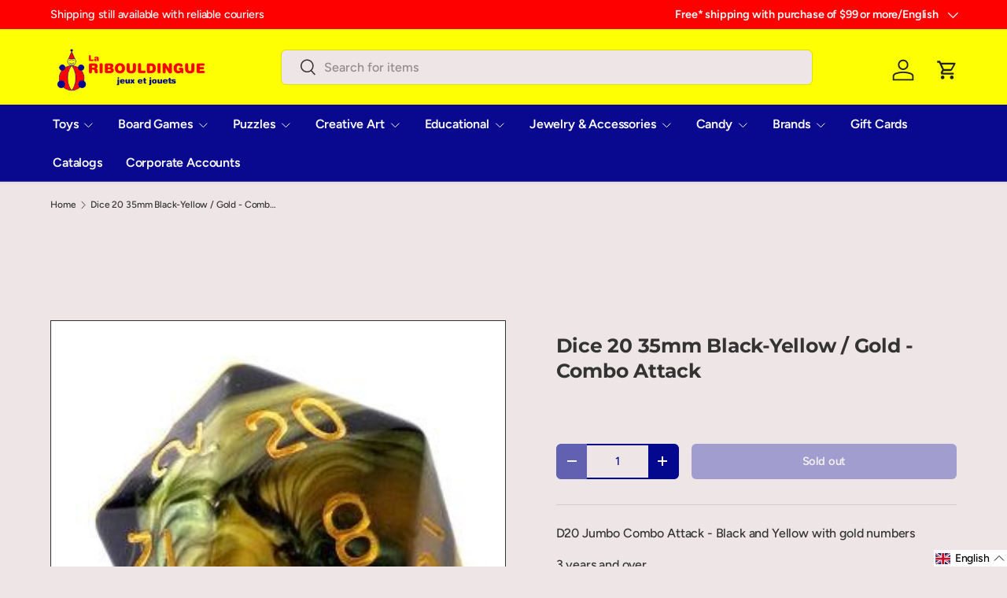

--- FILE ---
content_type: text/html; charset=utf-8
request_url: https://www.laribouldingue.ca/products/md13620-de-20-jumbo-noir-et-jaune-chiffres-dores
body_size: 63604
content:
<!doctype html>
<html class="no-js" lang="fr" dir="ltr">
<head><meta charset="utf-8">
<meta name="viewport" content="width=device-width,initial-scale=1">
<title>Dé 20 35mm Noir-Jaune / Or - Combo Attack &ndash; La Ribouldingue</title><link rel="canonical" href="https://www.laribouldingue.ca/products/md13620-de-20-jumbo-noir-et-jaune-chiffres-dores"><link rel="icon" href="//www.laribouldingue.ca/cdn/shop/files/Clown_Logo_Transparent_169e838c-b952-484c-b77d-bbae5feab58c.png?crop=center&height=48&v=1695751443&width=48" type="image/png">
  <link rel="apple-touch-icon" href="//www.laribouldingue.ca/cdn/shop/files/Clown_Logo_Transparent_169e838c-b952-484c-b77d-bbae5feab58c.png?crop=center&height=180&v=1695751443&width=180"><meta name="description" content="D20 Jumbo Combo Attack - Noir et Jaune avec chiffres dorés 3 ans et plus FAN13620"><meta property="og:site_name" content="La Ribouldingue">
<meta property="og:url" content="https://www.laribouldingue.ca/products/md13620-de-20-jumbo-noir-et-jaune-chiffres-dores">
<meta property="og:title" content="Dé 20 35mm Noir-Jaune / Or - Combo Attack">
<meta property="og:type" content="product">
<meta property="og:description" content="D20 Jumbo Combo Attack - Noir et Jaune avec chiffres dorés 3 ans et plus FAN13620"><meta property="og:image" content="http://www.laribouldingue.ca/cdn/shop/products/de-20-35mm-noir-jaune-or-combo-attack-la-ribouldingue.jpg?crop=center&height=1200&v=1714723576&width=1200">
  <meta property="og:image:secure_url" content="https://www.laribouldingue.ca/cdn/shop/products/de-20-35mm-noir-jaune-or-combo-attack-la-ribouldingue.jpg?crop=center&height=1200&v=1714723576&width=1200">
  <meta property="og:image:width" content="300">
  <meta property="og:image:height" content="285"><meta property="og:price:amount" content="6.99">
  <meta property="og:price:currency" content="CAD"><meta name="twitter:card" content="summary_large_image">
<meta name="twitter:title" content="Dé 20 35mm Noir-Jaune / Or - Combo Attack">
<meta name="twitter:description" content="D20 Jumbo Combo Attack - Noir et Jaune avec chiffres dorés 3 ans et plus FAN13620">
<!-- BEGIN MerchantWidget Code -->
  <script id='merchantWidgetScript'

          src="https://www.gstatic.com/shopping/merchant/merchantwidget.js"

          defer>

  </script>

  <script type="text/javascript">

    merchantWidgetScript.addEventListener('load', function () {

      merchantwidget.start({

      position: 'LEFT_BOTTOM'

    });
    });
  </script>
<!-- END MerchantWidget Code -->
  
  <!--GeoTargetly - geotargetting script tag start -->
  <script>
    (function(g,e,o,t,a,r,ge,tl,y,s){
    g.getElementsByTagName(o)[0].insertAdjacentHTML('afterbegin','<style id="georedirect1724820663169style">body{opacity:0.0 !important;}</style>');
    s=function(){g.getElementById('georedirect1724820663169style').innerHTML='body{opacity:1.0 !important;}';};
    t=g.getElementsByTagName(o)[0];y=g.createElement(e);y.async=true;
    y.src='https://g10498469755.co/gr?id=-O5MJef-XHnzqr7xYfRg&refurl='+g.referrer+'&winurl='+encodeURIComponent(window.location);
    t.parentNode.insertBefore(y,t);y.onerror=function(){s()};
    georedirect1724820663169loaded=function(redirect){var to=0;if(redirect){to=5000};
    setTimeout(function(){s();},to)};
    })(document,'script','head');
  </script>
  <!--GeoTargetly - geotargetting script tag end -->


  
  <link rel="preload" href="//www.laribouldingue.ca/cdn/shop/t/24/assets/main.css?v=105982328972476625381761856754" as="style"><style data-shopify>
@font-face {
  font-family: Figtree;
  font-weight: 500;
  font-style: normal;
  font-display: swap;
  src: url("//www.laribouldingue.ca/cdn/fonts/figtree/figtree_n5.3b6b7df38aa5986536945796e1f947445832047c.woff2") format("woff2"),
       url("//www.laribouldingue.ca/cdn/fonts/figtree/figtree_n5.f26bf6dcae278b0ed902605f6605fa3338e81dab.woff") format("woff");
}
@font-face {
  font-family: Figtree;
  font-weight: 500;
  font-style: normal;
  font-display: swap;
  src: url("//www.laribouldingue.ca/cdn/fonts/figtree/figtree_n5.3b6b7df38aa5986536945796e1f947445832047c.woff2") format("woff2"),
       url("//www.laribouldingue.ca/cdn/fonts/figtree/figtree_n5.f26bf6dcae278b0ed902605f6605fa3338e81dab.woff") format("woff");
}
@font-face {
  font-family: Figtree;
  font-weight: 500;
  font-style: italic;
  font-display: swap;
  src: url("//www.laribouldingue.ca/cdn/fonts/figtree/figtree_i5.969396f679a62854cf82dbf67acc5721e41351f0.woff2") format("woff2"),
       url("//www.laribouldingue.ca/cdn/fonts/figtree/figtree_i5.93bc1cad6c73ca9815f9777c49176dfc9d2890dd.woff") format("woff");
}
@font-face {
  font-family: Figtree;
  font-weight: 500;
  font-style: italic;
  font-display: swap;
  src: url("//www.laribouldingue.ca/cdn/fonts/figtree/figtree_i5.969396f679a62854cf82dbf67acc5721e41351f0.woff2") format("woff2"),
       url("//www.laribouldingue.ca/cdn/fonts/figtree/figtree_i5.93bc1cad6c73ca9815f9777c49176dfc9d2890dd.woff") format("woff");
}
@font-face {
  font-family: Montserrat;
  font-weight: 700;
  font-style: normal;
  font-display: swap;
  src: url("//www.laribouldingue.ca/cdn/fonts/montserrat/montserrat_n7.3c434e22befd5c18a6b4afadb1e3d77c128c7939.woff2") format("woff2"),
       url("//www.laribouldingue.ca/cdn/fonts/montserrat/montserrat_n7.5d9fa6e2cae713c8fb539a9876489d86207fe957.woff") format("woff");
}
@font-face {
  font-family: Figtree;
  font-weight: 600;
  font-style: normal;
  font-display: swap;
  src: url("//www.laribouldingue.ca/cdn/fonts/figtree/figtree_n6.9d1ea52bb49a0a86cfd1b0383d00f83d3fcc14de.woff2") format("woff2"),
       url("//www.laribouldingue.ca/cdn/fonts/figtree/figtree_n6.f0fcdea525a0e47b2ae4ab645832a8e8a96d31d3.woff") format("woff");
}
:root {
      --bg-color: 238 230 230 / 1.0;
      --bg-color-og: 238 230 230 / 1.0;
      --heading-color: 51 51 51;
      --text-color: 51 51 51;
      --text-color-og: 51 51 51;
      --scrollbar-color: 51 51 51;
      --link-color: 51 51 51;
      --link-color-og: 51 51 51;
      --star-color: 252 202 44;
      --sale-price-color: 198 32 32;--swatch-border-color-default: 201 194 194;
        --swatch-border-color-active: 145 141 141;
        --swatch-card-size: 24px;
        --swatch-variant-picker-size: 24px;--color-scheme-1-bg: 242 244 243 / 1.0;
      --color-scheme-1-grad: ;
      --color-scheme-1-heading: 51 51 51;
      --color-scheme-1-text: 51 51 51;
      --color-scheme-1-btn-bg: 255 255 1;
      --color-scheme-1-btn-text: 51 51 51;
      --color-scheme-1-btn-bg-hover: 239 239 10;--color-scheme-2-bg: 4 8 142 / 1.0;
      --color-scheme-2-grad: linear-gradient(24deg, rgba(8, 9, 142, 1), rgba(8, 9, 142, 1) 83%);
      --color-scheme-2-heading: 250 244 216;
      --color-scheme-2-text: 250 244 216;
      --color-scheme-2-btn-bg: 255 255 1;
      --color-scheme-2-btn-text: 51 51 51;
      --color-scheme-2-btn-bg-hover: 239 239 10;--color-scheme-3-bg: 255 255 1 / 1.0;
      --color-scheme-3-grad: linear-gradient(180deg, rgba(255, 255, 1, 1) 41%, rgba(255, 255, 1, 1) 99%);
      --color-scheme-3-heading: 4 8 142;
      --color-scheme-3-text: 4 8 142;
      --color-scheme-3-btn-bg: 255 255 1;
      --color-scheme-3-btn-text: 51 51 51;
      --color-scheme-3-btn-bg-hover: 239 239 10;

      --drawer-bg-color: 255 255 255 / 1.0;
      --drawer-text-color: 51 51 51;

      --panel-bg-color: 242 244 243 / 1.0;
      --panel-heading-color: 51 51 51;
      --panel-text-color: 51 51 51;

      --in-stock-text-color: 13 137 62;
      --low-stock-text-color: 210 134 26;
      --very-low-stock-text-color: 170 24 44;
      --no-stock-text-color: 83 86 90;
      --no-stock-backordered-text-color: 83 86 90;

      --error-bg-color: 244 216 220;
      --error-text-color: 170 24 44;
      --success-bg-color: 109 174 30;
      --success-text-color: 255 255 255;
      --info-bg-color: 242 244 243;
      --info-text-color: 51 51 51;

      --heading-font-family: Montserrat, sans-serif;
      --heading-font-style: normal;
      --heading-font-weight: 700;
      --heading-scale-start: 2;
      --heading-letter-spacing: -0.01em;

      --navigation-font-family: Figtree, sans-serif;
      --navigation-font-style: normal;
      --navigation-font-weight: 600;
      --navigation-letter-spacing: -0.01em;--heading-text-transform: none;
--subheading-text-transform: none;
      --body-font-family: Figtree, sans-serif;
      --body-font-style: normal;
      --body-font-weight: 500;
      --body-font-size: 16;
      --body-font-size-px: 16px;
      --body-letter-spacing: -0.01em;

      --section-gap: 32;
      --heading-gap: calc(8 * var(--space-unit));--heading-gap: calc(6 * var(--space-unit));--grid-column-gap: 20px;
      --product-card-gap: 20px;--btn-bg-color: 4 8 142;
      --btn-bg-hover-color: 45 48 171;
      --btn-text-color: 255 255 255;
      --btn-bg-color-og: 4 8 142;
      --btn-text-color-og: 255 255 255;
      --btn-alt-bg-color: 255 255 255;
      --btn-alt-bg-alpha: 1.0;
      --btn-alt-text-color: 4 8 142;
      --btn-border-width: 2px;
      --btn-padding-y: 12px;
      --btn-text-size: 0.92em;

      
      --btn-border-radius: 6px;
      

      --btn-lg-border-radius: 50%;
      --btn-icon-border-radius: 50%;
      --input-with-btn-inner-radius: var(--btn-border-radius);

      --input-bg-color: 238 230 230 / 1.0;
      --input-text-color: 51 51 51;
      --input-border-width: 2px;
      --input-border-radius: 4px;
      --textarea-border-radius: 4px;
      --input-border-radius: 6px;
      --input-bg-color-diff-3: #e8dddd;
      --input-bg-color-diff-6: #e2d4d4;

      --modal-border-radius: 4px;
      --modal-overlay-color: 0 0 0;
      --modal-overlay-opacity: 0.4;
      --drawer-border-radius: 4px;
      --overlay-border-radius: 8px;--custom-label-bg-color: 4 8 142;
      --custom-label-text-color: 255 255 1;--sale-label-bg-color: 255 0 0;
      --sale-label-text-color: 255 255 255;--sold-out-label-bg-color: 51 51 51;
      --sold-out-label-text-color: 255 255 255;--new-label-bg-color: 255 255 1;
      --new-label-text-color: 4 8 142;--preorder-label-bg-color: 170 225 62;
      --preorder-label-text-color: 51 51 51;

      --page-width: 1200px;
      --gutter-sm: 20px;
      --gutter-md: 48px;
      --gutter-lg: 64px;

      --payment-terms-bg-color: #eee6e6;

      --coll-card-bg-color: #fafafa;
      --coll-card-border-color: rgba(0,0,0,0);

      --card-bg-color: 255 255 255;
      --card-text-color: 51 51 51;
      --card-border-color: #9c9c9c;
        
          --aos-animate-duration: 1.1s;
        

        
          --aos-min-width: 0;
        
      

      --reading-width: 48em;
        --cart-savings-color: 198 32 32
      
    }@media (max-width: 769px) {
      :root {
        --reading-width: 36em;
      }
    }
  </style><link rel="stylesheet" href="//www.laribouldingue.ca/cdn/shop/t/24/assets/main.css?v=105982328972476625381761856754">
  <script src="//www.laribouldingue.ca/cdn/shop/t/24/assets/main.js?v=115199770592962559851761856754" defer="defer"></script><link rel="preload" href="//www.laribouldingue.ca/cdn/fonts/figtree/figtree_n5.3b6b7df38aa5986536945796e1f947445832047c.woff2" as="font" type="font/woff2" crossorigin fetchpriority="high"><link rel="preload" href="//www.laribouldingue.ca/cdn/fonts/montserrat/montserrat_n7.3c434e22befd5c18a6b4afadb1e3d77c128c7939.woff2" as="font" type="font/woff2" crossorigin fetchpriority="high"><script>window.performance && window.performance.mark && window.performance.mark('shopify.content_for_header.start');</script><meta name="google-site-verification" content="BnBh5LiDzLGN8m1mt_0jQ1QDt1n1iq74rNJRrKyj6Po">
<meta id="shopify-digital-wallet" name="shopify-digital-wallet" content="/56818499743/digital_wallets/dialog">
<meta name="shopify-checkout-api-token" content="bcfc154366a1c8893dccd437c2e4102e">
<meta id="in-context-paypal-metadata" data-shop-id="56818499743" data-venmo-supported="false" data-environment="production" data-locale="fr_FR" data-paypal-v4="true" data-currency="CAD">
<link rel="alternate" hreflang="x-default" href="https://www.laribouldingue.ca/products/md13620-de-20-jumbo-noir-et-jaune-chiffres-dores">
<link rel="alternate" hreflang="en" href="https://www.laribouldingue.ca/en/products/md13620-de-20-jumbo-noir-et-jaune-chiffres-dores">
<link rel="alternate" type="application/json+oembed" href="https://www.laribouldingue.ca/products/md13620-de-20-jumbo-noir-et-jaune-chiffres-dores.oembed">
<script async="async" src="/checkouts/internal/preloads.js?locale=fr-CA"></script>
<link rel="preconnect" href="https://shop.app" crossorigin="anonymous">
<script async="async" src="https://shop.app/checkouts/internal/preloads.js?locale=fr-CA&shop_id=56818499743" crossorigin="anonymous"></script>
<script id="apple-pay-shop-capabilities" type="application/json">{"shopId":56818499743,"countryCode":"CA","currencyCode":"CAD","merchantCapabilities":["supports3DS"],"merchantId":"gid:\/\/shopify\/Shop\/56818499743","merchantName":"La Ribouldingue","requiredBillingContactFields":["postalAddress","email","phone"],"requiredShippingContactFields":["postalAddress","email","phone"],"shippingType":"shipping","supportedNetworks":["visa","masterCard","interac"],"total":{"type":"pending","label":"La Ribouldingue","amount":"1.00"},"shopifyPaymentsEnabled":true,"supportsSubscriptions":true}</script>
<script id="shopify-features" type="application/json">{"accessToken":"bcfc154366a1c8893dccd437c2e4102e","betas":["rich-media-storefront-analytics"],"domain":"www.laribouldingue.ca","predictiveSearch":true,"shopId":56818499743,"locale":"fr"}</script>
<script>var Shopify = Shopify || {};
Shopify.shop = "ribouldingue.myshopify.com";
Shopify.locale = "fr";
Shopify.currency = {"active":"CAD","rate":"1.0"};
Shopify.country = "CA";
Shopify.theme = {"name":"[Live] Canopy - v.6.3.2 [SHAWN - v1]","id":174257504415,"schema_name":"Canopy","schema_version":"6.3.2","theme_store_id":732,"role":"main"};
Shopify.theme.handle = "null";
Shopify.theme.style = {"id":null,"handle":null};
Shopify.cdnHost = "www.laribouldingue.ca/cdn";
Shopify.routes = Shopify.routes || {};
Shopify.routes.root = "/";</script>
<script type="module">!function(o){(o.Shopify=o.Shopify||{}).modules=!0}(window);</script>
<script>!function(o){function n(){var o=[];function n(){o.push(Array.prototype.slice.apply(arguments))}return n.q=o,n}var t=o.Shopify=o.Shopify||{};t.loadFeatures=n(),t.autoloadFeatures=n()}(window);</script>
<script>
  window.ShopifyPay = window.ShopifyPay || {};
  window.ShopifyPay.apiHost = "shop.app\/pay";
  window.ShopifyPay.redirectState = null;
</script>
<script id="shop-js-analytics" type="application/json">{"pageType":"product"}</script>
<script defer="defer" async type="module" src="//www.laribouldingue.ca/cdn/shopifycloud/shop-js/modules/v2/client.init-shop-cart-sync_q_ongatj.fr.esm.js"></script>
<script defer="defer" async type="module" src="//www.laribouldingue.ca/cdn/shopifycloud/shop-js/modules/v2/chunk.common_CWOHaD1I.esm.js"></script>
<script type="module">
  await import("//www.laribouldingue.ca/cdn/shopifycloud/shop-js/modules/v2/client.init-shop-cart-sync_q_ongatj.fr.esm.js");
await import("//www.laribouldingue.ca/cdn/shopifycloud/shop-js/modules/v2/chunk.common_CWOHaD1I.esm.js");

  window.Shopify.SignInWithShop?.initShopCartSync?.({"fedCMEnabled":true,"windoidEnabled":true});

</script>
<script>
  window.Shopify = window.Shopify || {};
  if (!window.Shopify.featureAssets) window.Shopify.featureAssets = {};
  window.Shopify.featureAssets['shop-js'] = {"shop-cart-sync":["modules/v2/client.shop-cart-sync_CRwt_wGE.fr.esm.js","modules/v2/chunk.common_CWOHaD1I.esm.js"],"init-fed-cm":["modules/v2/client.init-fed-cm_QkJxJT8w.fr.esm.js","modules/v2/chunk.common_CWOHaD1I.esm.js"],"shop-button":["modules/v2/client.shop-button_DGyTT8Pm.fr.esm.js","modules/v2/chunk.common_CWOHaD1I.esm.js"],"init-windoid":["modules/v2/client.init-windoid_CTVT6YJQ.fr.esm.js","modules/v2/chunk.common_CWOHaD1I.esm.js"],"init-shop-cart-sync":["modules/v2/client.init-shop-cart-sync_q_ongatj.fr.esm.js","modules/v2/chunk.common_CWOHaD1I.esm.js"],"shop-cash-offers":["modules/v2/client.shop-cash-offers_DC__Fexr.fr.esm.js","modules/v2/chunk.common_CWOHaD1I.esm.js","modules/v2/chunk.modal_C9CpV8rR.esm.js"],"init-shop-email-lookup-coordinator":["modules/v2/client.init-shop-email-lookup-coordinator_C9mU3YEB.fr.esm.js","modules/v2/chunk.common_CWOHaD1I.esm.js"],"shop-toast-manager":["modules/v2/client.shop-toast-manager_n0dh_mGP.fr.esm.js","modules/v2/chunk.common_CWOHaD1I.esm.js"],"avatar":["modules/v2/client.avatar_BTnouDA3.fr.esm.js"],"pay-button":["modules/v2/client.pay-button_CpyY6ByP.fr.esm.js","modules/v2/chunk.common_CWOHaD1I.esm.js"],"init-customer-accounts-sign-up":["modules/v2/client.init-customer-accounts-sign-up_x_Bkrt43.fr.esm.js","modules/v2/client.shop-login-button_DbPv-sDW.fr.esm.js","modules/v2/chunk.common_CWOHaD1I.esm.js","modules/v2/chunk.modal_C9CpV8rR.esm.js"],"shop-login-button":["modules/v2/client.shop-login-button_DbPv-sDW.fr.esm.js","modules/v2/chunk.common_CWOHaD1I.esm.js","modules/v2/chunk.modal_C9CpV8rR.esm.js"],"init-shop-for-new-customer-accounts":["modules/v2/client.init-shop-for-new-customer-accounts_DNTup-PN.fr.esm.js","modules/v2/client.shop-login-button_DbPv-sDW.fr.esm.js","modules/v2/chunk.common_CWOHaD1I.esm.js","modules/v2/chunk.modal_C9CpV8rR.esm.js"],"init-customer-accounts":["modules/v2/client.init-customer-accounts_B0ZhWLxB.fr.esm.js","modules/v2/client.shop-login-button_DbPv-sDW.fr.esm.js","modules/v2/chunk.common_CWOHaD1I.esm.js","modules/v2/chunk.modal_C9CpV8rR.esm.js"],"shop-follow-button":["modules/v2/client.shop-follow-button_BzGjX0QJ.fr.esm.js","modules/v2/chunk.common_CWOHaD1I.esm.js","modules/v2/chunk.modal_C9CpV8rR.esm.js"],"checkout-modal":["modules/v2/client.checkout-modal_B6HDnE6M.fr.esm.js","modules/v2/chunk.common_CWOHaD1I.esm.js","modules/v2/chunk.modal_C9CpV8rR.esm.js"],"lead-capture":["modules/v2/client.lead-capture_CUAeRUVv.fr.esm.js","modules/v2/chunk.common_CWOHaD1I.esm.js","modules/v2/chunk.modal_C9CpV8rR.esm.js"],"shop-login":["modules/v2/client.shop-login_gKyh1elF.fr.esm.js","modules/v2/chunk.common_CWOHaD1I.esm.js","modules/v2/chunk.modal_C9CpV8rR.esm.js"],"payment-terms":["modules/v2/client.payment-terms_DEnzzQbW.fr.esm.js","modules/v2/chunk.common_CWOHaD1I.esm.js","modules/v2/chunk.modal_C9CpV8rR.esm.js"]};
</script>
<script>(function() {
  var isLoaded = false;
  function asyncLoad() {
    if (isLoaded) return;
    isLoaded = true;
    var urls = ["https:\/\/cdn-app.cart-bot.net\/public\/js\/append.js?shop=ribouldingue.myshopify.com"];
    for (var i = 0; i < urls.length; i++) {
      var s = document.createElement('script');
      s.type = 'text/javascript';
      s.async = true;
      s.src = urls[i];
      var x = document.getElementsByTagName('script')[0];
      x.parentNode.insertBefore(s, x);
    }
  };
  if(window.attachEvent) {
    window.attachEvent('onload', asyncLoad);
  } else {
    window.addEventListener('load', asyncLoad, false);
  }
})();</script>
<script id="__st">var __st={"a":56818499743,"offset":-18000,"reqid":"446c06b9-688b-4253-8d83-6b4a07c098b5-1763637691","pageurl":"www.laribouldingue.ca\/products\/md13620-de-20-jumbo-noir-et-jaune-chiffres-dores","u":"94a9500ce6a2","p":"product","rtyp":"product","rid":7289018155167};</script>
<script>window.ShopifyPaypalV4VisibilityTracking = true;</script>
<script id="captcha-bootstrap">!function(){'use strict';const t='contact',e='account',n='new_comment',o=[[t,t],['blogs',n],['comments',n],[t,'customer']],c=[[e,'customer_login'],[e,'guest_login'],[e,'recover_customer_password'],[e,'create_customer']],r=t=>t.map((([t,e])=>`form[action*='/${t}']:not([data-nocaptcha='true']) input[name='form_type'][value='${e}']`)).join(','),a=t=>()=>t?[...document.querySelectorAll(t)].map((t=>t.form)):[];function s(){const t=[...o],e=r(t);return a(e)}const i='password',u='form_key',d=['recaptcha-v3-token','g-recaptcha-response','h-captcha-response',i],f=()=>{try{return window.sessionStorage}catch{return}},m='__shopify_v',_=t=>t.elements[u];function p(t,e,n=!1){try{const o=window.sessionStorage,c=JSON.parse(o.getItem(e)),{data:r}=function(t){const{data:e,action:n}=t;return t[m]||n?{data:e,action:n}:{data:t,action:n}}(c);for(const[e,n]of Object.entries(r))t.elements[e]&&(t.elements[e].value=n);n&&o.removeItem(e)}catch(o){console.error('form repopulation failed',{error:o})}}const l='form_type',E='cptcha';function T(t){t.dataset[E]=!0}const w=window,h=w.document,L='Shopify',v='ce_forms',y='captcha';let A=!1;((t,e)=>{const n=(g='f06e6c50-85a8-45c8-87d0-21a2b65856fe',I='https://cdn.shopify.com/shopifycloud/storefront-forms-hcaptcha/ce_storefront_forms_captcha_hcaptcha.v1.5.2.iife.js',D={infoText:'Protégé par hCaptcha',privacyText:'Confidentialité',termsText:'Conditions'},(t,e,n)=>{const o=w[L][v],c=o.bindForm;if(c)return c(t,g,e,D).then(n);var r;o.q.push([[t,g,e,D],n]),r=I,A||(h.body.append(Object.assign(h.createElement('script'),{id:'captcha-provider',async:!0,src:r})),A=!0)});var g,I,D;w[L]=w[L]||{},w[L][v]=w[L][v]||{},w[L][v].q=[],w[L][y]=w[L][y]||{},w[L][y].protect=function(t,e){n(t,void 0,e),T(t)},Object.freeze(w[L][y]),function(t,e,n,w,h,L){const[v,y,A,g]=function(t,e,n){const i=e?o:[],u=t?c:[],d=[...i,...u],f=r(d),m=r(i),_=r(d.filter((([t,e])=>n.includes(e))));return[a(f),a(m),a(_),s()]}(w,h,L),I=t=>{const e=t.target;return e instanceof HTMLFormElement?e:e&&e.form},D=t=>v().includes(t);t.addEventListener('submit',(t=>{const e=I(t);if(!e)return;const n=D(e)&&!e.dataset.hcaptchaBound&&!e.dataset.recaptchaBound,o=_(e),c=g().includes(e)&&(!o||!o.value);(n||c)&&t.preventDefault(),c&&!n&&(function(t){try{if(!f())return;!function(t){const e=f();if(!e)return;const n=_(t);if(!n)return;const o=n.value;o&&e.removeItem(o)}(t);const e=Array.from(Array(32),(()=>Math.random().toString(36)[2])).join('');!function(t,e){_(t)||t.append(Object.assign(document.createElement('input'),{type:'hidden',name:u})),t.elements[u].value=e}(t,e),function(t,e){const n=f();if(!n)return;const o=[...t.querySelectorAll(`input[type='${i}']`)].map((({name:t})=>t)),c=[...d,...o],r={};for(const[a,s]of new FormData(t).entries())c.includes(a)||(r[a]=s);n.setItem(e,JSON.stringify({[m]:1,action:t.action,data:r}))}(t,e)}catch(e){console.error('failed to persist form',e)}}(e),e.submit())}));const S=(t,e)=>{t&&!t.dataset[E]&&(n(t,e.some((e=>e===t))),T(t))};for(const o of['focusin','change'])t.addEventListener(o,(t=>{const e=I(t);D(e)&&S(e,y())}));const B=e.get('form_key'),M=e.get(l),P=B&&M;t.addEventListener('DOMContentLoaded',(()=>{const t=y();if(P)for(const e of t)e.elements[l].value===M&&p(e,B);[...new Set([...A(),...v().filter((t=>'true'===t.dataset.shopifyCaptcha))])].forEach((e=>S(e,t)))}))}(h,new URLSearchParams(w.location.search),n,t,e,['guest_login'])})(!0,!0)}();</script>
<script integrity="sha256-52AcMU7V7pcBOXWImdc/TAGTFKeNjmkeM1Pvks/DTgc=" data-source-attribution="shopify.loadfeatures" defer="defer" src="//www.laribouldingue.ca/cdn/shopifycloud/storefront/assets/storefront/load_feature-81c60534.js" crossorigin="anonymous"></script>
<script crossorigin="anonymous" defer="defer" src="//www.laribouldingue.ca/cdn/shopifycloud/storefront/assets/shopify_pay/storefront-65b4c6d7.js?v=20250812"></script>
<script data-source-attribution="shopify.dynamic_checkout.dynamic.init">var Shopify=Shopify||{};Shopify.PaymentButton=Shopify.PaymentButton||{isStorefrontPortableWallets:!0,init:function(){window.Shopify.PaymentButton.init=function(){};var t=document.createElement("script");t.src="https://www.laribouldingue.ca/cdn/shopifycloud/portable-wallets/latest/portable-wallets.fr.js",t.type="module",document.head.appendChild(t)}};
</script>
<script data-source-attribution="shopify.dynamic_checkout.buyer_consent">
  function portableWalletsHideBuyerConsent(e){var t=document.getElementById("shopify-buyer-consent"),n=document.getElementById("shopify-subscription-policy-button");t&&n&&(t.classList.add("hidden"),t.setAttribute("aria-hidden","true"),n.removeEventListener("click",e))}function portableWalletsShowBuyerConsent(e){var t=document.getElementById("shopify-buyer-consent"),n=document.getElementById("shopify-subscription-policy-button");t&&n&&(t.classList.remove("hidden"),t.removeAttribute("aria-hidden"),n.addEventListener("click",e))}window.Shopify?.PaymentButton&&(window.Shopify.PaymentButton.hideBuyerConsent=portableWalletsHideBuyerConsent,window.Shopify.PaymentButton.showBuyerConsent=portableWalletsShowBuyerConsent);
</script>
<script data-source-attribution="shopify.dynamic_checkout.cart.bootstrap">document.addEventListener("DOMContentLoaded",(function(){function t(){return document.querySelector("shopify-accelerated-checkout-cart, shopify-accelerated-checkout")}if(t())Shopify.PaymentButton.init();else{new MutationObserver((function(e,n){t()&&(Shopify.PaymentButton.init(),n.disconnect())})).observe(document.body,{childList:!0,subtree:!0})}}));
</script>
<link id="shopify-accelerated-checkout-styles" rel="stylesheet" media="screen" href="https://www.laribouldingue.ca/cdn/shopifycloud/portable-wallets/latest/accelerated-checkout-backwards-compat.css" crossorigin="anonymous">
<style id="shopify-accelerated-checkout-cart">
        #shopify-buyer-consent {
  margin-top: 1em;
  display: inline-block;
  width: 100%;
}

#shopify-buyer-consent.hidden {
  display: none;
}

#shopify-subscription-policy-button {
  background: none;
  border: none;
  padding: 0;
  text-decoration: underline;
  font-size: inherit;
  cursor: pointer;
}

#shopify-subscription-policy-button::before {
  box-shadow: none;
}

      </style>
<script id="sections-script" data-sections="header,footer" defer="defer" src="//www.laribouldingue.ca/cdn/shop/t/24/compiled_assets/scripts.js?32032"></script>
<script>window.performance && window.performance.mark && window.performance.mark('shopify.content_for_header.end');</script>

    <script src="//www.laribouldingue.ca/cdn/shop/t/24/assets/animate-on-scroll.js?v=15249566486942820451761856754" defer="defer"></script>
    <link rel="stylesheet" href="//www.laribouldingue.ca/cdn/shop/t/24/assets/animate-on-scroll.css?v=62865576715456057531761856754">
  

  <script>document.documentElement.className = document.documentElement.className.replace('no-js', 'js');</script><!-- CC Custom Head Start --><!-- CC Custom Head End --><!-- BEGIN app block: shopify://apps/cartbot/blocks/cartbot-script-append/f7a44e3b-3901-4412-9d5a-3db0980a9db0 --><script defer="defer">
	/**	Cartbot script loader, version number: 2.0 */
	(function(){
		var loadScript=function(a,b){var c=document.createElement("script");c.type="text/javascript",c.readyState?c.onreadystatechange=function(){("loaded"==c.readyState||"complete"==c.readyState)&&(c.onreadystatechange=null,b())}:c.onload=function(){b()},c.src=a,document.getElementsByTagName("head")[0].appendChild(c)};
		appendScriptUrl('ribouldingue.myshopify.com');

		// get script url and append timestamp of last change
		function appendScriptUrl(shop) {

			var timeStamp 			= Math.floor(Date.now() / (1000*1*1));
			var timestampUrl 		= 'https://app.cart-bot.net/public/status/shop/'+shop+'.js?'+timeStamp;
			var backupTimestampUrl 	= 'https://cdn-app.cart-bot.net/public/status/shop/'+shop+'.js?'+timeStamp;

			loadScript(timestampUrl, function() {
				// Append app script
				if (typeof giftbee_settings_updated == 'undefined') {
					giftbee_settings_updated = 'default-by-script';
				}

				var scriptUrl = "https://cdn-app.cart-bot.net/public/js/main.js?shop="+shop+"&"+giftbee_settings_updated;

				loadScript(scriptUrl, function(){});
			}, function() {
				// Failure
				loadScript(backupTimestampUrl, function() {
					// Append app script
					if (typeof giftbee_settings_updated == 'undefined') {
						giftbee_settings_updated = 'default-by-script';
					}

					var scriptUrl = "https://cdn-app.cart-bot.net/public/js/main.js?shop="+shop+"&"+giftbee_settings_updated;

					loadScript(scriptUrl, function(){});
				}, function() {});
			});
		}
	})();

	var CartBotScriptAppended = true;
</script>

<!-- END app block --><!-- BEGIN app block: shopify://apps/langify/blocks/langify/b50c2edb-8c63-4e36-9e7c-a7fdd62ddb8f --><!-- BEGIN app snippet: ly-switcher-factory -->




<style>
  .ly-switcher-wrapper.ly-hide, .ly-recommendation.ly-hide, .ly-recommendation .ly-submit-btn {
    display: none !important;
  }

  #ly-switcher-factory-template {
    display: none;
  }


  
</style>


<template id="ly-switcher-factory-template">
<div data-breakpoint="" class="ly-switcher-wrapper ly-breakpoint-1 fixed bottom_right ly-hide" style="font-size: 14px; margin: 0px 0px; "><div data-dropup="false" onclick="langify.switcher.toggleSwitcherOpen(this)" class="ly-languages-switcher ly-custom-dropdown-switcher ly-bright-theme" style=" margin: 0px 0px;">
          <span role="button" tabindex="0" aria-label="Selected language: français" aria-expanded="false" aria-controls="languagesSwitcherList-1" class="ly-custom-dropdown-current" style="background: #ffffff; color: #000000;  "><i class="ly-icon ly-flag-icon ly-flag-icon-fr fr "></i><span class="ly-custom-dropdown-current-inner ly-custom-dropdown-current-inner-text">français
</span>
<div aria-hidden="true" class="ly-arrow ly-arrow-black stroke" style="vertical-align: middle; width: 14.0px; height: 14.0px;">
        <svg xmlns="http://www.w3.org/2000/svg" viewBox="0 0 14.0 14.0" height="14.0px" width="14.0px" style="position: absolute;">
          <path d="M1 4.5 L7.0 10.5 L13.0 4.5" fill="transparent" stroke="#000000" stroke-width="1px"/>
        </svg>
      </div>
          </span>
          <ul id="languagesSwitcherList-1" role="list" class="ly-custom-dropdown-list ly-is-open ly-bright-theme" style="background: #ffffff; color: #000000; "><li key="fr" style="color: #000000;  margin: 0px 0px;" tabindex="-1">
                  <a class="ly-custom-dropdown-list-element ly-languages-switcher-link ly-bright-theme"
                    href="#"
                      data-language-code="fr" 
                    
                    data-ly-locked="true" rel="nofollow"><i class="ly-icon ly-flag-icon ly-flag-icon-fr"></i><span class="ly-custom-dropdown-list-element-right">français</span></a>
                </li><li key="en" style="color: #000000;  margin: 0px 0px;" tabindex="-1">
                  <a class="ly-custom-dropdown-list-element ly-languages-switcher-link ly-bright-theme"
                    href="#"
                      data-language-code="en" 
                    
                    data-ly-locked="true" rel="nofollow"><i class="ly-icon ly-flag-icon ly-flag-icon-en"></i><span class="ly-custom-dropdown-list-element-right">anglais</span></a>
                </li></ul>
        </div></div>
</template><link rel="preload stylesheet" href="https://cdn.shopify.com/extensions/019a5e5e-a484-720d-b1ab-d37a963e7bba/extension-langify-79/assets/langify-flags.css" as="style" media="print" onload="this.media='all'; this.onload=null;"><!-- END app snippet -->

<script>
  var langify = window.langify || {};
  var customContents = {};
  var customContents_image = {};
  var langifySettingsOverwrites = {};
  var defaultSettings = {
    debug: false,               // BOOL : Enable/disable console logs
    observe: true,              // BOOL : Enable/disable the entire mutation observer (off switch)
    observeLinks: false,
    observeImages: true,
    observeCustomContents: true,
    maxMutations: 5,
    timeout: 100,               // INT : Milliseconds to wait after a mutation, before the next mutation event will be allowed for the element
    linksBlacklist: [],
    usePlaceholderMatching: false
  };

  if(langify.settings) { 
    langifySettingsOverwrites = Object.assign({}, langify.settings);
    langify.settings = Object.assign(defaultSettings, langify.settings); 
  } else { 
    langify.settings = defaultSettings; 
  }

  langify.settings.theme = null;
  langify.settings.switcher = null;
  if(langify.settings.switcher === null) {
    langify.settings.switcher = {};
  }
  langify.settings.switcher.customIcons = null;

  langify.locale = langify.locale || {
    country_code: "CA",
    language_code: "fr",
    currency_code: null,
    primary: true,
    iso_code: "fr",
    root_url: "\/",
    language_id: "ly175165",
    shop_url: "https:\/\/www.laribouldingue.ca",
    domain_feature_enabled: null,
    languages: [{
        iso_code: "fr",
        root_url: "\/",
        domain: null,
      },{
        iso_code: "en",
        root_url: "\/en",
        domain: null,
      },]
  };

  langify.localization = {
    available_countries: ["Afghanistan","Afrique du Sud","Albanie","Algérie","Allemagne","Andorre","Angola","Anguilla","Antigua-et-Barbuda","Arabie saoudite","Argentine","Arménie","Aruba","Australie","Autriche","Azerbaïdjan","Bahamas","Bahreïn","Bangladesh","Barbade","Belgique","Belize","Bénin","Bermudes","Bhoutan","Biélorussie","Bolivie","Bosnie-Herzégovine","Botswana","Brésil","Brunei","Bulgarie","Burkina Faso","Burundi","Cambodge","Cameroun","Canada","Cap-Vert","Chili","Chine","Chypre","Colombie","Comores","Congo-Brazzaville","Congo-Kinshasa","Corée du Sud","Costa Rica","Côte d’Ivoire","Croatie","Curaçao","Danemark","Djibouti","Dominique","Égypte","Émirats arabes unis","Équateur","Érythrée","Espagne","Estonie","Eswatini","État de la Cité du Vatican","États-Unis","Éthiopie","Fidji","Finlande","France","Gabon","Gambie","Géorgie","Géorgie du Sud-et-les Îles Sandwich du Sud","Ghana","Gibraltar","Grèce","Grenade","Groenland","Guadeloupe","Guatemala","Guernesey","Guinée","Guinée équatoriale","Guinée-Bissau","Guyana","Guyane française","Haïti","Honduras","Hongrie","Île Christmas","Île Norfolk","Île de Man","Île de l’Ascension","Îles Åland","Îles Caïmans","Îles Cocos","Îles Cook","Îles Féroé","Îles Malouines","Îles Pitcairn","Îles Salomon","Îles Turques-et-Caïques","Îles Vierges britanniques","Îles mineures éloignées des États-Unis","Inde","Indonésie","Irak","Irlande","Islande","Israël","Italie","Jamaïque","Japon","Jersey","Jordanie","Kazakhstan","Kenya","Kirghizstan","Kiribati","Kosovo","Koweït","La Réunion","Laos","Lesotho","Lettonie","Liban","Liberia","Libye","Liechtenstein","Lituanie","Luxembourg","Macédoine du Nord","Madagascar","Malaisie","Malawi","Maldives","Mali","Malte","Maroc","Martinique","Maurice","Mauritanie","Mayotte","Mexique","Moldavie","Monaco","Mongolie","Monténégro","Montserrat","Mozambique","Myanmar (Birmanie)","Namibie","Nauru","Népal","Nicaragua","Niger","Nigeria","Niue","Norvège","Nouvelle-Calédonie","Nouvelle-Zélande","Oman","Ouganda","Ouzbékistan","Pakistan","Panama","Papouasie-Nouvelle-Guinée","Paraguay","Pays-Bas","Pays-Bas caribéens","Pérou","Philippines","Pologne","Polynésie française","Portugal","Qatar","R.A.S. chinoise de Hong Kong","R.A.S. chinoise de Macao","République centrafricaine","République dominicaine","Roumanie","Royaume-Uni","Russie","Rwanda","Sahara occidental","Saint-Barthélemy","Saint-Christophe-et-Niévès","Saint-Marin","Saint-Martin","Saint-Martin (partie néerlandaise)","Saint-Pierre-et-Miquelon","Saint-Vincent-et-les Grenadines","Sainte-Hélène","Sainte-Lucie","Salvador","Samoa","Sao Tomé-et-Principe","Sénégal","Serbie","Seychelles","Sierra Leone","Singapour","Slovaquie","Slovénie","Somalie","Soudan","Soudan du Sud","Sri Lanka","Suède","Suisse","Suriname","Svalbard et Jan Mayen","Tadjikistan","Taïwan","Tanzanie","Tchad","Tchéquie","Terres australes françaises","Territoire britannique de l’océan Indien","Territoires palestiniens","Thaïlande","Timor oriental","Togo","Tokelau","Tonga","Trinité-et-Tobago","Tristan da Cunha","Tunisie","Turkménistan","Turquie","Tuvalu","Ukraine","Uruguay","Vanuatu","Venezuela","Viêt Nam","Wallis-et-Futuna","Yémen","Zambie","Zimbabwe"],
    available_languages: [{"shop_locale":{"locale":"fr","enabled":true,"primary":true,"published":true}},{"shop_locale":{"locale":"en","enabled":true,"primary":false,"published":true}}],
    country: "Canada",
    language: {"shop_locale":{"locale":"fr","enabled":true,"primary":true,"published":true}},
    market: {
      handle: "ca",
      id: 3118203039,
      metafields: {"error":"json not allowed for this object"},
    }
  };

  // Disable link correction ALWAYS on languages with mapped domains
  
  if(langify.locale.root_url == '/') {
    langify.settings.observeLinks = false;
  }


  function extractImageObject(val) {
  if (!val || val === '') return false;

  // Handle src-sets (e.g., "image_600x600.jpg 1x, image_1200x1200.jpg 2x")
  if (val.search(/([0-9]+w?h?x?,)/gi) > -1) {
    val = val.split(/([0-9]+w?h?x?,)/gi)[0];
  }

  const hostBegin = val.indexOf('//') !== -1 ? val.indexOf('//') : 0;
  const hostEnd = val.lastIndexOf('/') + 1;
  const host = val.substring(hostBegin, hostEnd);
  let afterHost = val.substring(hostEnd);

  // Remove query/hash fragments
  afterHost = afterHost.split('#')[0].split('?')[0];

  // Extract name before any Shopify modifiers or file extension
  // e.g., "photo_600x600_crop_center@2x.jpg" → "photo"
  const name = afterHost.replace(
    /(_[0-9]+x[0-9]*|_{width}x|_{size})?(_crop_(top|center|bottom|left|right))?(@[0-9]*x)?(\.progressive)?(\.(png\.jpg|jpe?g|png|gif|webp))?$/i,
    ''
  );

  // Extract file extension (if any)
  let type = '';
  const match = afterHost.match(/\.(png\.jpg|jpe?g|png|gif|webp)$/i);
  if (match) {
    type = match[1].replace('png.jpg', 'jpg'); // fix weird double-extension cases
  }

  // Clean file name with extension or suffixes normalized
  const file = afterHost.replace(
    /(_[0-9]+x[0-9]*|_{width}x|_{size})?(_crop_(top|center|bottom|left|right))?(@[0-9]*x)?(\.progressive)?(\.(png\.jpg|jpe?g|png|gif|webp))?$/i,
    type ? '.' + type : ''
  );

  return { host, name, type, file };
}



  /* Custom Contents Section*/
  var customContents = {};

  // Images Section
  

</script><link rel="preload stylesheet" href="https://cdn.shopify.com/extensions/019a5e5e-a484-720d-b1ab-d37a963e7bba/extension-langify-79/assets/langify-lib.css" as="style" media="print" onload="this.media='all'; this.onload=null;"><!-- END app block --><!-- BEGIN app block: shopify://apps/avada-seo-suite/blocks/avada-site-verification/15507c6e-1aa3-45d3-b698-7e175e033440 -->





<script>
  window.AVADA_SITE_VERTIFICATION_ENABLED = true;
</script>


<!-- END app block --><!-- BEGIN app block: shopify://apps/klaviyo-email-marketing-sms/blocks/klaviyo-onsite-embed/2632fe16-c075-4321-a88b-50b567f42507 -->












  <script async src="https://static.klaviyo.com/onsite/js/RriKs8/klaviyo.js?company_id=RriKs8"></script>
  <script>!function(){if(!window.klaviyo){window._klOnsite=window._klOnsite||[];try{window.klaviyo=new Proxy({},{get:function(n,i){return"push"===i?function(){var n;(n=window._klOnsite).push.apply(n,arguments)}:function(){for(var n=arguments.length,o=new Array(n),w=0;w<n;w++)o[w]=arguments[w];var t="function"==typeof o[o.length-1]?o.pop():void 0,e=new Promise((function(n){window._klOnsite.push([i].concat(o,[function(i){t&&t(i),n(i)}]))}));return e}}})}catch(n){window.klaviyo=window.klaviyo||[],window.klaviyo.push=function(){var n;(n=window._klOnsite).push.apply(n,arguments)}}}}();</script>

  
    <script id="viewed_product">
      if (item == null) {
        var _learnq = _learnq || [];

        var MetafieldReviews = null
        var MetafieldYotpoRating = null
        var MetafieldYotpoCount = null
        var MetafieldLooxRating = null
        var MetafieldLooxCount = null
        var okendoProduct = null
        var okendoProductReviewCount = null
        var okendoProductReviewAverageValue = null
        try {
          // The following fields are used for Customer Hub recently viewed in order to add reviews.
          // This information is not part of __kla_viewed. Instead, it is part of __kla_viewed_reviewed_items
          MetafieldReviews = {};
          MetafieldYotpoRating = null
          MetafieldYotpoCount = null
          MetafieldLooxRating = null
          MetafieldLooxCount = null

          okendoProduct = null
          // If the okendo metafield is not legacy, it will error, which then requires the new json formatted data
          if (okendoProduct && 'error' in okendoProduct) {
            okendoProduct = null
          }
          okendoProductReviewCount = okendoProduct ? okendoProduct.reviewCount : null
          okendoProductReviewAverageValue = okendoProduct ? okendoProduct.reviewAverageValue : null
        } catch (error) {
          console.error('Error in Klaviyo onsite reviews tracking:', error);
        }

        var item = {
          Name: "Dé 20 35mm Noir-Jaune \/ Or - Combo Attack",
          ProductID: 7289018155167,
          Categories: ["Accessoires de jeux de société","Accessoires dés","Ensemble de dés","Escomptable","Inventaire","TPS MANUAL"],
          ImageURL: "https://www.laribouldingue.ca/cdn/shop/products/de-20-35mm-noir-jaune-or-combo-attack-la-ribouldingue_grande.jpg?v=1714723576",
          URL: "https://www.laribouldingue.ca/products/md13620-de-20-jumbo-noir-et-jaune-chiffres-dores",
          Brand: "ASMODEE",
          Price: "$6.99",
          Value: "6.99",
          CompareAtPrice: "$0.00"
        };
        _learnq.push(['track', 'Viewed Product', item]);
        _learnq.push(['trackViewedItem', {
          Title: item.Name,
          ItemId: item.ProductID,
          Categories: item.Categories,
          ImageUrl: item.ImageURL,
          Url: item.URL,
          Metadata: {
            Brand: item.Brand,
            Price: item.Price,
            Value: item.Value,
            CompareAtPrice: item.CompareAtPrice
          },
          metafields:{
            reviews: MetafieldReviews,
            yotpo:{
              rating: MetafieldYotpoRating,
              count: MetafieldYotpoCount,
            },
            loox:{
              rating: MetafieldLooxRating,
              count: MetafieldLooxCount,
            },
            okendo: {
              rating: okendoProductReviewAverageValue,
              count: okendoProductReviewCount,
            }
          }
        }]);
      }
    </script>
  




  <script>
    window.klaviyoReviewsProductDesignMode = false
  </script>







<!-- END app block --><!-- BEGIN app block: shopify://apps/avada-seo-suite/blocks/avada-seo/15507c6e-1aa3-45d3-b698-7e175e033440 --><script>
  window.AVADA_SEO_ENABLED = true;
</script><!-- BEGIN app snippet: avada-broken-link-manager --><!-- END app snippet --><!-- BEGIN app snippet: avada-seo-site --><!-- END app snippet --><!-- BEGIN app snippet: avada-robot-onpage --><!-- Avada SEO Robot Onpage -->












<!-- END app snippet --><!-- BEGIN app snippet: avada-frequently-asked-questions -->







<!-- END app snippet --><!-- BEGIN app snippet: avada-custom-css --> <!-- BEGIN Avada SEO custom CSS END -->


<!-- END Avada SEO custom CSS END -->
<!-- END app snippet --><!-- BEGIN app snippet: avada-homepage --><!-- END app snippet --><!-- BEGIN app snippet: avada-local-business -->




  

  

<!-- END app snippet --><!-- BEGIN app snippet: avada-product-and-collection --><script type="application/ld+json">
  {
    "@context": "https://schema.org",
    "@type": "ProductGroup",
    "@id": "https://www.laribouldingue.ca/products/md13620-de-20-jumbo-noir-et-jaune-chiffres-dores",
    "name": "Dé 20 35mm Noir-Jaune / Or - Combo Attack",
    "description": "D20 Jumbo Combo Attack - Noir et Jaune avec chiffres dorés\n3 ans et plus\nFAN13620"
,"productGroupID": "7289018155167","brand": {
        "@type": "Brand",
        "name": "ASMODEE"
      },"hasVariant": [{
          "@type": "Product","productGroupID": "7289018155167","sku": "FAN13620","gtin12": "852678888936","image": "https://www.laribouldingue.ca/cdn/shop/products/de-20-35mm-noir-jaune-or-combo-attack-la-ribouldingue.jpg?v=1714723576"
          ,"name": " Dé 20 35mm Noir-Jaune / Or - Combo Attack"
          ,"description": "D20 Jumbo Combo Attack - Noir et Jaune avec chiffres dorés\n3 ans et plus\nFAN13620"
          
,"shippingDetails": {
            "@type": "OfferShippingDetails",
            "shippingRate": {
              "@type": "MonetaryAmount",
              "value": 0,
              "currency": "USD"
            },
            "shippingDestination": {
              "@type": "DefinedRegion",
              "addressCountry": "BR"
            },
            "deliveryTime": {
              "@type": "ShippingDeliveryTime",
              "handlingTime": {
                "@type": "QuantitativeValue",
                "minValue": 0,
                "maxValue": 1,
                "unitCode": "DAY"
              },
              "transitTime": {
                "@type": "QuantitativeValue",
                "minValue": 0,
                "maxValue": 1,
                "unitCode": "DAY"
              }
            }
          },"offers": {
            "@type": "Offer",
            "price": 6.99,
            "priceCurrency": "CAD",
            "itemCondition": "https://schema.org/NewCondition","priceValidUntil": "2030-01-01","url": "https://www.laribouldingue.ca/products/md13620-de-20-jumbo-noir-et-jaune-chiffres-dores?variant=41794042200223","shippingDetails": {
              "@type": "OfferShippingDetails",
              "shippingRate": {
                "@type": "MonetaryAmount",
                "value": 0,
                "currency": "USD"
              },
              "shippingDestination": {
                "@type": "DefinedRegion",
                "addressCountry": "BR"
              },
              "deliveryTime": {
                "@type": "ShippingDeliveryTime",
                "handlingTime": {
                  "@type": "QuantitativeValue",
                  "minValue": 0,
                  "maxValue": 1,
                  "unitCode": "DAY"
                },
                "transitTime": {
                  "@type": "QuantitativeValue",
                  "minValue": 0,
                  "maxValue": 1,
                  "unitCode": "DAY"
                }
              }
            }}
        }],"offers": {
      "@type": "Offer",
      "price": "6.99",
      "priceCurrency": "CAD",
      "itemCondition": "https://schema.org/NewCondition","priceValidUntil": "2030-01-01","shippingDetails": {
        "@type": "OfferShippingDetails",
        "shippingRate": {
          "@type": "MonetaryAmount",
          "value": 0,
          "currency": "USD"
        },
        "shippingDestination": {
          "@type": "DefinedRegion",
          "addressCountry": "BR"
        },
        "deliveryTime": {
          "@type": "ShippingDeliveryTime",
          "handlingTime": {
            "@type": "QuantitativeValue",
            "minValue": 0,
            "maxValue": 1,
            "unitCode": "DAY"
          },
          "transitTime": {
            "@type": "QuantitativeValue",
            "minValue": 0,
            "maxValue": 1,
            "unitCode": "DAY"
          }
        }
      },"url": "https://www.laribouldingue.ca/products/md13620-de-20-jumbo-noir-et-jaune-chiffres-dores"
    },
    "image": ["https://www.laribouldingue.ca/cdn/shop/products/de-20-35mm-noir-jaune-or-combo-attack-la-ribouldingue.jpg?v=1714723576"],"sku": "FAN13620","gtin": "852678888936","releaseDate": "2025-07-29 16:15:26 -0400"
  }
  </script><!-- END app snippet --><!-- BEGIN app snippet: avada-seo-preload --><script>
  const ignore = ["\/cart","\/account"];
  window.FPConfig = {
      delay: 0,
      ignoreKeywords: ignore || ['/cart', '/account/login', '/account/logout', '/account'],
      maxRPS: 3,
      hoverDelay: 50
  };
</script>


  <script type="lightJs" src="https://cdn.shopify.com/extensions/019a9f52-2bce-7651-9251-ede60cd6ac7f/avada-seo-suite-209/assets/flying-pages.js" defer="defer"></script>

<!-- END app snippet --><!-- BEGIN app snippet: avada-seo-social -->
<meta property="og:site_name" content="La Ribouldingue">
  <meta property="og:url" content="https://www.laribouldingue.ca/products/md13620-de-20-jumbo-noir-et-jaune-chiffres-dores">
  <meta property="og:type" content="product"><meta property="og:title" content="Dé 20 35mm Noir-Jaune / Or - Combo Attack"><meta property="og:description" content="D20 Jumbo Combo Attack - Noir et Jaune avec chiffres dorés 3 ans et plus FAN13620"><meta property="product:availability" content="oos">
    <meta property="product:price:amount"
          content="6.99">
    <meta property="product:price:currency" content="CAD"><meta property="og:image" content="http://www.laribouldingue.ca/cdn/shop/products/de-20-35mm-noir-jaune-or-combo-attack-la-ribouldingue.jpg?v=1714723576&width=600">
        <meta property="og:image:secure_url" content="https://www.laribouldingue.ca/cdn/shop/products/de-20-35mm-noir-jaune-or-combo-attack-la-ribouldingue.jpg?v=1714723576&width=600">
        <meta property="og:image:width" content="300">
        <meta property="og:image:height" content="285">
        <meta property="og:image:alt" content="Dé 20 35mm Noir-Jaune / Or - Combo Attack - La Ribouldingue">
      
<meta name="twitter:site" content="@La Ribouldingue"><meta name="twitter:card" content="summary_large_image">
<meta name="twitter:title" content="Dé 20 35mm Noir-Jaune / Or - Combo Attack">
<meta name="twitter:description" content="D20 Jumbo Combo Attack - Noir et Jaune avec chiffres dorés 3 ans et plus FAN13620">
<meta name="twitter:image" content="http://www.laribouldingue.ca/cdn/shop/products/de-20-35mm-noir-jaune-or-combo-attack-la-ribouldingue.jpg?v=1714723576">
      

<!-- END app snippet --><!-- BEGIN app snippet: avada-breadcrumb --><script type='application/ld+json'>
  {
    "@context": "https://schema.org",
    "@type": "BreadcrumbList",
    "itemListElement": [
      {
        "@type": "ListItem",
        "position": 1,
        "name": "Home",
        "item": "https://www.laribouldingue.ca"
    },{
      "@type": "ListItem",
      "position": 2,
      "name": "Dé 20 35mm Noir-Jaune / Or - Combo Attack",
      "item": "https://www.laribouldingue.ca/products/md13620-de-20-jumbo-noir-et-jaune-chiffres-dores"
    }]
}
</script><!-- END app snippet --><!-- BEGIN app snippet: avada-loading --><style>
  @keyframes avada-rotate {
    0% { transform: rotate(0); }
    100% { transform: rotate(360deg); }
  }

  @keyframes avada-fade-out {
    0% { opacity: 1; visibility: visible; }
    100% { opacity: 0; visibility: hidden; }
  }

  .Avada-LoadingScreen {
    display: none;
    width: 100%;
    height: 100vh;
    top: 0;
    position: fixed;
    z-index: 9999;
    display: flex;
    align-items: center;
    justify-content: center;
  
    background-color: #F2F2F2;
  
  }

  .Avada-LoadingScreen svg {
    animation: avada-rotate 1s linear infinite;
    width: 75px;
    height: 75px;
  }
</style>
<script>
  const themeId = Shopify.theme.id;
  const loadingSettingsValue = {"bgType":"color","displayShow":"first","durationTime":2,"sizeLoading":"75","bgColor":"#F2F2F2","loadingType":"circle","bgImage":"","loadingColor":"#333333","waitTime":0,"enabled":true};
  const loadingType = loadingSettingsValue?.loadingType;
  function renderLoading() {
    new MutationObserver((mutations, observer) => {
      if (document.body) {
        observer.disconnect();
        const loadingDiv = document.createElement('div');
        loadingDiv.className = 'Avada-LoadingScreen';
        if(loadingType === 'custom_logo' || loadingType === 'favicon_logo') {
          const srcLoadingImage = loadingSettingsValue?.customLogoThemeIds[themeId] || '';
          if(srcLoadingImage) {
            loadingDiv.innerHTML = `
            <img alt="Avada logo"  height="600px" loading="eager" fetchpriority="high"
              src="${srcLoadingImage}&width=600"
              width="600px" />
              `
          }
        }
        if(loadingType === 'circle') {
          loadingDiv.innerHTML = `
        <svg viewBox="0 0 40 40" fill="none" xmlns="http://www.w3.org/2000/svg">
          <path d="M20 3.75C11.0254 3.75 3.75 11.0254 3.75 20C3.75 21.0355 2.91053 21.875 1.875 21.875C0.839475 21.875 0 21.0355 0 20C0 8.9543 8.9543 0 20 0C31.0457 0 40 8.9543 40 20C40 31.0457 31.0457 40 20 40C18.9645 40 18.125 39.1605 18.125 38.125C18.125 37.0895 18.9645 36.25 20 36.25C28.9748 36.25 36.25 28.9748 36.25 20C36.25 11.0254 28.9748 3.75 20 3.75Z" fill="#333333"/>
        </svg>
      `;
        }

        document.body.insertBefore(loadingDiv, document.body.firstChild || null);
        const e = '2';
        const t = 'first';
        const o = 'first' === t;
        const a = sessionStorage.getItem('isShowLoadingAvada');
        const n = document.querySelector('.Avada-LoadingScreen');
        if (a && o) return (n.style.display = 'none');
        n.style.display = 'flex';
        const i = document.body;
        i.style.overflow = 'hidden';
        const l = () => {
          i.style.overflow = 'auto';
          n.style.animation = 'avada-fade-out 1s ease-out forwards';
          setTimeout(() => {
            n.style.display = 'none';
          }, 1000);
        };
        if ((o && !a && sessionStorage.setItem('isShowLoadingAvada', true), 'duration_auto' === e)) {
          window.onload = function() {
            l();
          };
          return;
        }
        setTimeout(() => {
          l();
        }, 1000 * e);
      }
    }).observe(document.documentElement, { childList: true, subtree: true });
  };
  function isNullish(value) {
    return value === null || value === undefined;
  }
  const themeIds = '';
  const themeIdsArray = themeIds ? themeIds.split(',') : [];

  if(!isNullish(themeIds) && themeIdsArray.includes(themeId.toString()) && loadingSettingsValue?.enabled) {
    renderLoading();
  }

  if(isNullish(loadingSettingsValue?.themeIds) && loadingSettingsValue?.enabled) {
    renderLoading();
  }
</script>
<!-- END app snippet --><!-- BEGIN app snippet: avada-seo-social-post --><!-- END app snippet -->
<!-- END app block --><!-- BEGIN app block: shopify://apps/bss-b2b-solution/blocks/config-header/451233f2-9631-4c49-8b6f-057e4ebcde7f -->

<script id="bss-b2b-config-data">
  	if (typeof BSS_B2B == 'undefined') {
  		var BSS_B2B = {};
	}

	
        BSS_B2B.storeId = 25927;
        BSS_B2B.currentPlan = "false";
        BSS_B2B.planCode = "advanced";
        BSS_B2B.shopModules = JSON.parse('[{"code":"qb","status":0},{"code":"cp","status":1},{"code":"act","status":1},{"code":"form","status":1},{"code":"tax_exempt","status":0},{"code":"amo","status":0},{"code":"mc","status":0},{"code":"public_api","status":0},{"code":"dc","status":0},{"code":"cart_note","status":0},{"code":"mo","status":0},{"code":"tax_display","status":0},{"code":"sr","status":0},{"code":"bogo","status":0},{"code":"qi","status":0},{"code":"ef","status":0},{"code":"pl","status":0},{"code":"nt","status":1}]');
        BSS_B2B.version = 3;
        var bssB2bApiServer = "https://b2b-solution-api.bsscommerce.com";
        var bssB2bCmsUrl = "https://b2b-solution.bsscommerce.com";
        var bssGeoServiceUrl = "https://geo-ip-service.bsscommerce.com";
        var bssB2bCheckoutUrl = "https://b2b-solution-checkout.bsscommerce.com";
    

	
		BSS_B2B.integrationApp = null;
	

	
		BSS_B2B.advancedSetting = {"shop_id":25927,"checkout_customization":{"discountTitle":"Prix Corporatif","useShopifyDiscount":false},"price_override":0};
	

	
		
		
		BSS_B2B.configData = [].concat([{"i":2150379962,"n":"Corporatif","at":4,"ct":"corporatif","mct":0,"pct":3,"pt":"Escomptable","xpct":0,"dt":2,"dv":"10.00","sd":"2025-03-21T16:09:10.000Z","ed":"2025-03-21T16:09:10.000Z","st":"12:09:00","et":"12:09:00","ef":0,"eed":0,"t":"j+voEOKqgIZ/GA8rGQYn/d6d/RJsdja+CqWVN+nEbd8="}],[],[],[],[],[],[],[],[],[],);
		BSS_B2B.cpSettings = {"cpType":1,"default_price_color":"#000000","price_applied_cp_color":"#0b208e"};
		BSS_B2B.customPricingSettings = null;
	
	
	
	
	
	
	
	
	
	
	
	
	
		BSS_B2B.rfGeneralSettings = {"form_success_notification":"Created wholesaler successfully","sent_email_success_notification":"We have sent an email to {email}, please click on the included link to verify your email address","form_edit_success_notification":"Edited wholesaler successfully","form_fail_notification":"Created wholesaler failed","form_edit_fail_notification":"Edited wholesaler failed","vat_valid":"VALID VAT NUMBER","vat_not_valid":"EU VAT is not valid. Please re-enter","customer_exist":"Customer email already exists","required_field":"This field is required","password_too_short":"Password is too short (minimum is 5 characters)","password_invalid_with_spaces":"Password cannot start or end with spaces","password_error_label":"Password must include:","min_password":"At least {number} characters","at_least_number":"At least one number","at_least_special":"At least one special character","mixture_upper_lower":"At least one uppercase letter","email_format":"Must be email format","email_contain_invalid_domain":"Email contains an invalid domain name","error_created_account_on_shopify":"Error when creating account on Shopify","loadingForm":"Loading...","create":"Create","phone_is_invalid":"Phone number is invalid","phone_has_already_been_taken":"Phone has already been taken","country_invalid":"Country is not valid. Please choose country again","complete_reCapcha_task":"Please complete reCAPTCHA task","abn_valid":"This ABN is registered to","abn_not_valid":"ABN is not valid. Please re-enter","gst_valid":"VALID India GST NUMBER","gst_not_valid":"India GST number is not valid. Please re-enter","uk_valid":"VALID UK VAT NUMBER","uk_not_valid":"UK VAT number is not valid. Please re-enter","us_ein_valid":"VALID US EIN NUMBER","us_ein_not_valid":"US EIN number is not valid. Please re-enter","text_color_success":"#008000","text_color_failed":"#ff0000","submit_button_color":"#0d208e","registration_forms":"None","email_is_invalid":"Email is invalid","complete_privacy_policy":"Please accept the privacy policy","default_form_title":"Create account","submit_button":"SUBMIT","registerPage_url":"/account/register"};
	
	
		BSS_B2B.nt = {};
		BSS_B2B.nt.ntRules = [{"i":24,"n":"Corporatif","p":0,"cct":4,"pct":0,"lt":0,"ot":["Net-30jours"],"dt":4,"f":"[{\"id\":\"first-name\",\"type\":\"text\",\"label\":\"Prénom / First name\",\"required\":true,\"help_text\":\"\",\"placeholder\":\"\"},{\"id\":\"last-name\",\"type\":\"text\",\"label\":\"Nom / Last name\",\"required\":true,\"help_text\":\"\",\"placeholder\":\"\"},{\"id\":\"address-field\",\"type\":\"text\",\"label\":\"Adresse / Adress\",\"required\":true,\"help_text\":\"\",\"placeholder\":\"\"},{\"id\":\"apartment-field\",\"type\":\"text\",\"label\":\"Appartment, suite, etc.\",\"required\":false,\"help_text\":\"\",\"placeholder\":\"\"},{\"id\":\"city-field\",\"type\":\"text\",\"label\":\"Ville / City\",\"required\":true,\"help_text\":\"\",\"placeholder\":\"\"},{\"id\":\"zip-field\",\"type\":\"text\",\"label\":\"Code Postal / Postal Code\",\"required\":true,\"help_text\":\"\",\"placeholder\":\"\"},{\"id\":\"country-field\",\"type\":\"text\",\"label\":\"Pays / Country\",\"required\":true,\"help_text\":\"\",\"pcc_label\":\"Personal Custom Code\",\"show_state\":true,\"placeholder\":\"\",\"state_label\":\"Province\",\"pcc_placeholder\":\"\"}]","t":"b0jgs41WlulIcx6GpYoDCtINkBpQyxW7S2Qb8Cx5igk=","ct":["Net-30"]},{"i":263,"n":"test","p":0,"cct":3,"pct":0,"lt":0,"dt":0,"f":"[{\"id\":\"first-name\",\"type\":\"text\",\"label\":\"First name\",\"required\":false,\"help_text\":\"\",\"placeholder\":\"\"},{\"id\":\"last-name\",\"type\":\"text\",\"label\":\"Last name\",\"required\":true,\"help_text\":\"\",\"placeholder\":\"\"},{\"id\":\"address-field\",\"type\":\"text\",\"label\":\"Address\",\"required\":true,\"help_text\":\"\",\"placeholder\":\"\"},{\"id\":\"apartment-field\",\"type\":\"text\",\"label\":\"Apartment, suite, etc.\",\"required\":false,\"help_text\":\"\",\"placeholder\":\"\"},{\"id\":\"city-field\",\"type\":\"text\",\"label\":\"City\",\"required\":true,\"help_text\":\"\",\"placeholder\":\"\"},{\"id\":\"zip-field\",\"type\":\"text\",\"label\":\"Postal code\",\"required\":true,\"help_text\":\"\",\"placeholder\":\"\"},{\"id\":\"country-field\",\"type\":\"text\",\"label\":\"Country\",\"required\":true,\"help_text\":\"\",\"pcc_label\":\"Personal Custom Code\",\"show_state\":true,\"placeholder\":\"\",\"state_label\":\"State\",\"pcc_placeholder\":\"\"}]","t":"R+hXbc7YnBnKIrIG8BjhBtNJcrxDN0SFBFJ1V/4kUGI=","ci":["23116686426271","22979554607263","23125832859807","23128642715807"]}];
		BSS_B2B.nt.ntTranslations = {"use_new_address":"Utiliser une nouvelle adresse","checkout_with_nt":"Paiement Net 30 jours","close":"Fermer","continue":"Continuer","back":"Retour","confirm":"Confirmer","contact_information":"Coordonnées","payment_due_on":"Votre paiement est dû le {{date}}","use_shipping_as_billing":"Utiliser l’adresse de livraison comme adresse de facturation","required_field":"Ce champ est requis","file_type_not_supported":"Le fichier suivant n’a pas pu être téléchargé : le type de fichier n’est pas supporté","file_too_large":"Le fichier suivant n’a pas pu être téléchargé : la taille du fichier dépasse 10 Mo.","order_sent":"Order sent","order_processing_error":"Une erreur s’est produite lors du traitement de votre commande.","select_address":"Sélectionner une adresse","shipping_address":"Adresse de livraison","billing_address":"Adresse de facturation","additional_information":"Informations supplémentaires","shipping_method":"Mode d'expédition","subtotal_label":"Sous-total","applied_discount_label":"Order discount","shipping_label":"Livraison","tax_label":"Taxes","total_label":"Total","price_label":"Prix","quantity_label":"Quantité","calculated_at_next":"Calculé à l’étape suivante","cannot_ship_to_address":"Votre commande ne peut pas être expédiée à l’adresse sélectionnée. <br>Vérifiez que votre adresse est correcte et réessayez, ou sélectionnez une autre adresse.","ein_invalid":"Le numéro EIN américain n’est pas valide. Veuillez le saisir à nouveau.","eu_invalid":"Le numéro de TVA de l’UE n’est pas valide. Veuillez le saisir à nouveau.","abn_invalid":"Le numéro ABN n’est pas valide. Veuillez le saisir à nouveau.","gst_invalid":"Le numéro de TPS n’est pas valide. Veuillez le saisir à nouveau.","uk_invalid":"Le numéro d’immatriculation à la TVA du Royaume-Uni n’est pas valide. Veuillez le saisir à nouveau.","pay_later_condition":"Condition de paiement à terme","min_amount_error":"Pour passer à la caisse avec des conditions de crédit, vous devez choisir un montant minimum de {{value}} pour le sous-total.","max_amount_error":"Pour passer à la caisse avec des conditions de crédit, vous pouvez uniquement choisir un montant maximum de {{value}} pour le sous-total.","min_qty_error":"Pour passer à la caisse avec des conditions de crédit, vous devez choisir un minimum de {{value}} articles au total.","max_qty_error":"Pour passer à la caisse avec des conditions de crédit, vous pouvez uniquement choisir un maximum de {{value}} articles au total.","none_product":"Aucun de vos produits n’est éligible à l’achat avec des conditions de crédit.","pls_update_cart":"Veuillez mettre à jour votre panier.","is_not_eligible":"{{quantity}} de vos produits dans le panier ne sont pas éligibles à l’achat avec des conditions de crédit :","are_not_eligible":"{{quantity}} de vos produits dans le panier ne sont pas éligibles à l’achat avec des conditions de crédit :"};
		BSS_B2B.nt.ntSettings = {"order_type":0,"confirm_message":"<div style=\"display: flex; flex-direction: column; gap: 16px;\">\n<h1 style=\"margin: 0px; text-align: center;\"><span style=\"color: rgb(23, 15, 73);\"><strong>Merci pour votre commande!</strong></span></h1>\n<div style=\"display: flex; padding: 16px; flex-direction: column; align-items: flex-start; gap: 4px; flex: 1 0 0; border-radius: 12px; background: #FFFFFF; box-shadow: 1px 0px 0px 0px rgba(0, 0, 0, 0.13) inset, -1px 0px 0px 0px rgba(0, 0, 0, 0.13) inset, 0px -1px 0px 0px rgba(0, 0, 0, 0.17) inset, 0px 1px 0px 0px rgba(204, 204, 204, 0.50) inset, 0px 1px 0px 0px rgba(26, 26, 26, 0.07);\">\n<p style=\"margin: 0px; color: rgb(23, 15, 73); font-weight: 650;\">Commande {{order_name}}</p>\n<div>\n<p style=\"margin: 0px; color: rgb(111, 108, 144);\">Nous avons re&ccedil;u votre commande et commencerons &agrave; la pr&eacute;parer.</p>\n<p style=\"margin: 0px; color: rgb(111, 108, 144);\">Le paiement de votre commande est d&ucirc; <strong>dans 30 jours.</strong></p>\n</div>\n</div>\n<div>&nbsp;</div>\n</div>"};
	
</script>






<script id="bss-b2b-customize">
	
</script>

<style type="text/css">
                .shopify-payment-button__button, .shopify-payment-button__more-options{
                    display: none !important;
                }
                .bss-b2b-btn-buyitnow { display: block !important; }
                meta[itemprop="price"] { display: none !important; }
                </style><style></style><style></style>


	
		<style id="bss-b2b-price-style">
			[bss-b2b-variant-price],
			[bss-b2b-product-price],
			[bss-b2b-cart-item-key][bss-b2b-item-original-price],
			[bss-b2b-cart-item-key][bss-b2b-final-line-price],
			[bss-b2b-cart-item-key] [bss-b2b-item-original-price],
			[bss-b2b-cart-item-key] [bss-b2b-final-line-price],
			[bss-b2b-cart-total-price] {
				visibility: hidden;
			}
		</style>
	


<script id="bss-b2b-store-data" type="application/json">
{
  "shop": {
    "domain": "www.laribouldingue.ca",
    "permanent_domain": "ribouldingue.myshopify.com",
    "url": "https://www.laribouldingue.ca",
    "secure_url": "https://www.laribouldingue.ca",
    "money_format": "${{amount}}",
    "currency": "CAD",
    "cart_current_currency": "CAD",
    "multi_currencies": [
        
            "CAD"
        
    ]
  },
  "customer": {
    "id": null,
    "tags": null,
    "tax_exempt": null,
    "first_name": null,
    "last_name": null,
    "phone": null,
    "email": "",
	"country_code": "",
	"addresses": [
		
	]
  },
  "cart": {"note":null,"attributes":{},"original_total_price":0,"total_price":0,"total_discount":0,"total_weight":0.0,"item_count":0,"items":[],"requires_shipping":false,"currency":"CAD","items_subtotal_price":0,"cart_level_discount_applications":[],"checkout_charge_amount":0},
  "line_item_products": [],
  "template": "product",
  "product": "[base64]",
  "product_collections": [
    
      287296749727,
    
      641100349599,
    
      302047854751,
    
      284616130719,
    
      641037566111,
    
      639722946719
    
  ],
  "collection": null,
  "collections": [
    
      287296749727,
    
      641100349599,
    
      302047854751,
    
      284616130719,
    
      641037566111,
    
      639722946719
    
  ],
  "taxes_included": false
}
</script>




	<script src="https://cdn.shopify.com/extensions/019a9e69-7ba1-72e8-93ab-626f60205861/version_344614f3-2025-11-20_06h18m/assets/bss-b2b-state.js" defer="defer"></script>



	<script src="https://cdn.shopify.com/extensions/019a9e69-7ba1-72e8-93ab-626f60205861/version_344614f3-2025-11-20_06h18m/assets/bss-b2b-phone.js" defer="defer"></script>
	<script src="https://cdn.shopify.com/extensions/019a9e69-7ba1-72e8-93ab-626f60205861/version_344614f3-2025-11-20_06h18m/assets/bss-b2b-rf-js.js" defer="defer"></script>



	<script src="https://cdn.shopify.com/extensions/019a9e69-7ba1-72e8-93ab-626f60205861/version_344614f3-2025-11-20_06h18m/assets/bss-b2b-nt-js.js" defer="defer"></script>


<script src="https://cdn.shopify.com/extensions/019a9e69-7ba1-72e8-93ab-626f60205861/version_344614f3-2025-11-20_06h18m/assets/bss-b2b-decode.js" async></script>
<script src="https://cdn.shopify.com/extensions/019a9e69-7ba1-72e8-93ab-626f60205861/version_344614f3-2025-11-20_06h18m/assets/bss-b2b-integrate.js" defer="defer"></script>


	

	

	
		<script src="https://cdn.shopify.com/extensions/019a9e69-7ba1-72e8-93ab-626f60205861/version_344614f3-2025-11-20_06h18m/assets/bss-b2b-chunk-cp.js" defer="defer"></script>
	

	

	

	

	

	

	

	

	

	

	

	<script src="https://cdn.shopify.com/extensions/019a9e69-7ba1-72e8-93ab-626f60205861/version_344614f3-2025-11-20_06h18m/assets/bss-b2b-v3.js" defer="defer"></script>



<!-- END app block --><!-- BEGIN app block: shopify://apps/smart-product-filter-search/blocks/app-embed/5cc1944c-3014-4a2a-af40-7d65abc0ef73 --><link href="https://cdn.shopify.com/extensions/019aa0b6-a2ea-7e43-b8fa-71757e83bc53/frontend-508/assets/globo.filter.min.js" as="script" rel="preload">
<link rel="preconnect" href="https://filter-x1.globo.io" crossorigin /><meta id="search_terms_value" content="" />
<!-- BEGIN app snippet: global.variables --><script>
  window.shopCurrency = "CAD";
  window.shopCountry = "CA";
  window.shopLanguageCode = "fr";

  window.currentCurrency = "CAD";
  window.currentCountry = "CA";
  window.currentLanguageCode = "fr";

  window.shopCustomer = false

  window.useCustomTreeTemplate = true

  window.GloboFilterRequestOrigin = "https://www.laribouldingue.ca";
  window.GloboFilterShopifyDomain = "ribouldingue.myshopify.com";
  window.GloboFilterSFAT = "";
  window.GloboFilterSFApiVersion = "2025-04";
  window.GloboFilterProxyPath = "/apps/globofilters";
  window.GloboFilterRootUrl = "";
  window.GloboFilterTranslation = {"search":{"suggestions":"Suggestions","collections":"Collections","articles":"Blog Posts","pages":"Pages","product":"Produits","products":"Produits","view_all":"Search for","view_all_products":"View all products","not_found":"Sorry, nothing found for","product_not_found":"No products were found","no_result_keywords_suggestions_title":"Popular searches","no_result_products_suggestions_title":"However, You may like","zero_character_keywords_suggestions_title":"Suggestions","zero_character_popular_searches_title":"Popular searches","zero_character_products_suggestions_title":"Trending products"},"form":{"heading":"Search products","select":"-- Select --","search":"Search","submit":"Search","clear":"Clear"},"filter":{"filter_by":"Trier par","clear_all":"Tout enlever","view":"voir","clear":"Clear","in_stock":"En inventaire","out_of_stock":"En rupture","ready_to_ship":"Ready to ship","search":"Search options","choose_values":"Choose values","show_more":"Show more","show_less":"Show less"},"sort":{"sort_by":"Trier par","manually":"Featured","availability_in_stock_first":"Disponibilité","relevance":"Pertinence","best_selling":"Meilleur vendeurs","alphabetically_a_z":"Alphabétique, A-Z","alphabetically_z_a":"Alphabétique, Z-A","price_low_to_high":"Prix, bas à élevé","price_high_to_low":"Prix, élevé à bas","date_new_to_old":"Date, récent à vieux","date_old_to_new":"Date, vieux à récent","inventory_low_to_high":"Inventory, low to high","inventory_high_to_low":"Inventory, high to low","sale_off":"% de rabais"},"product":{"add_to_cart":"Ajouter au panier","unavailable":"Non disponible","sold_out":"Épuisé","sale":"Vente","load_more":"Charger plus","limit":"Montrer","search":"Rechercher des produits","no_results":"Désolé, il n'y a aucun produit dans cette collection"},"labels":[],"customOrder":[]};
  window.isMultiCurrency =false;
  window.globoEmbedFilterAssetsUrl = 'https://cdn.shopify.com/extensions/019aa0b6-a2ea-7e43-b8fa-71757e83bc53/frontend-508/assets/';
  window.assetsUrl = window.globoEmbedFilterAssetsUrl;
  window.GloboMoneyFormat = "${{amount}}";
</script><!-- END app snippet -->
<script type="text/javascript" hs-ignore data-ccm-injected>
document.getElementsByTagName('html')[0].classList.add('spf-filter-loading', 'spf-has-filter');
window.enabledEmbedFilter = true;
window.sortByRelevance = false;
window.moneyFormat = "${{amount}}";
window.GloboMoneyWithCurrencyFormat = "${{amount}} CAD";
window.filesUrl = '//www.laribouldingue.ca/cdn/shop/files/';
window.GloboThemesInfo ={};



var GloboEmbedFilterConfig = {
api: {filterUrl: "https://filter-x1.globo.io/filter",searchUrl: "https://filter-x1.globo.io/search", url: "https://filter-x1.globo.io"},
shop: {
name: "La Ribouldingue",
url: "https://www.laribouldingue.ca",
domain: "ribouldingue.myshopify.com",
locale: "fr",
cur_locale: "fr",
predictive_search_url: "/search/suggest",
country_code: "CA",
root_url: "",
cart_url: "/cart",
product_image: {width: 360, height: 504},
no_image_url: "https://cdn.shopify.com/s/images/themes/product-1.png",
swatches: [],
swatchConfig: {"enable":false},
enableRecommendation: true,
hideOneValue: true,
newUrlStruct: true,
newUrlForSEO: true,themeTranslation:{"products":{"product":{"sold_out":"Épuisé","percent_reduction":"{{ amount }}% de réduction","percent_reduction_up_to":"Jusqu’à {{ amount }}% de réduction","value_reduction_html":"{{ amount }} de réduction","value_reduction_up_to_html":"Jusqu’à {{ amount }} de réduction","from":"De","preorder":"Pré-commande","add_to_cart_short":"+ Panier","qty":"Qté","view_details":"Voir les détails","choose_options":"Choisir les options","choose_options_short":"Options"},"compare":{"switch_label":"Comparer"},"inventory":{"very_low_stock":"Stock très faible","available_count":{"one":"{{ count }} unité","other":"{{ count }} unités"},"low_stock":"Stock faible","backordered":"Bientôt de retour","in_stock":"En stock"},"variant":{"non_existent":"Indisponible"}},"sections":{"collection":{"colors_single":"1 couleur disponible","colors_count":"{{ count }} couleurs disponibles"}},"cart":{"items":{"quantity":"Quantité"}}},redirects: [],
images: {},
settings: {"bg_color":"#eee6e6","heading_color":"#333333","text_color":"#333333","link_color":"#333333","star_color":"#fcca2c","sale_price_color":"#c62020","sale_price_color_card":true,"sale_price_color_quick_search":true,"sale_price_color_pdp":true,"button_bg_color":"#04088e","button_text_color":"#ffffff","button_alt_bg_color":"#ffffff","button_alt_text_color":"#04088e","color_scheme_1_bg":"#f2f4f3","color_scheme_1_heading":"#333333","color_scheme_1_text":"#333333","color_scheme_1_btn_bg":"#ffff01","color_scheme_1_btn_text":"#333333","color_scheme_2_bg":"#04088e","color_scheme_2_bg_grad":"linear-gradient(24deg, rgba(8, 9, 142, 1), rgba(8, 9, 142, 1) 83%)","color_scheme_2_heading":"#faf4d8","color_scheme_2_text":"#faf4d8","color_scheme_2_btn_bg":"#ffff01","color_scheme_2_btn_text":"#333333","color_scheme_3_bg":"#ffff01","color_scheme_3_bg_grad":"linear-gradient(180deg, rgba(255, 255, 1, 1) 41%, rgba(255, 255, 1, 1) 99%)","color_scheme_3_heading":"#04088e","color_scheme_3_text":"#04088e","color_scheme_3_btn_bg":"#ffff01","color_scheme_3_btn_text":"#333333","panel_bg_color":"#f2f4f3","panel_heading_color":"#333333","panel_text_color":"#333333","drawer_bg_color":"#ffffff","drawer_text_color":"#333333","error_bg_color":"#f4d8dc","error_text_color":"#aa182c","success_bg_color":"#6dae1e","success_text_color":"#ffffff","info_bg_color":"#f2f4f3","info_text_color":"#333333","blend_product_images":false,"blend_collection_images":false,"blend_bg_color":"#f2f4f3","heading_font":{"error":"json not allowed for this object"},"heading_uppercase":false,"subheading_uppercase":false,"button_text_uppercase":false,"heading_scale_start":"2","heading_letter_spacing":-1,"body_font":{"error":"json not allowed for this object"},"body_font_size":16,"body_letter_spacing":-1,"navigation_font":{"error":"json not allowed for this object"},"navigation_letter_spacing":-1,"max_page_width":1200,"section_gap":"32","input_button_border_radius":4,"drawer_border_radius":4,"overlay_border_radius":8,"input_button_border_width":"2","slider_show_arrows":"always","slider_items_per_nav":"page","disclosure_toggle":"arrow","show_breadcrumbs_product":true,"show_breadcrumbs_collection":true,"show_breadcrumbs_collection_list":true,"show_breadcrumbs_article":false,"show_breadcrumbs_blog":true,"show_breadcrumbs_blog_rss":true,"pagination_style":"traditional","pagination_infinite":false,"coll_card_image_ratio":"circle","coll_card_image_fit":"cover","coll_image_align":"","coll_text_align":"text-center","coll_bg_color":"#fafafa","coll_border_color":"rgba(0,0,0,0)","prod_card_image_ratio":"1","prod_card_image_fit":"contain","prod_card_image_align":"","prod_card_text_align":"center","card_show_hover_image":true,"card_show_weight":false,"card_show_vendor":false,"card_show_subtitle":false,"card_show_rating":true,"card_show_inventory":false,"card_price_bottom":true,"card_url_within_coll":true,"card_grey_sold_out":true,"enable_quick_add":true,"enable_quick_quantity":true,"quick_add_sticky_buttons":true,"card_contain":true,"card_contain_gapless":false,"card_contain_image_inset":false,"card_bg_color":"#ffffff","card_text_color":"#333333","card_border_color":"#9c9c9c","enable_compare":false,"compare_max":4,"compare_column_width":"small","compare_show_empty_metafields":false,"compare_empty_field_text":"N\/A","inventory_threshold_low":20,"inventory_threshold_very_low":8,"inventory_show_notice":"always","hide_no_stock_backordered":false,"inventory_show_count":"never","in_stock_text_color":"#0d893e","low_stock_text_color":"#d2861a","very_low_stock_text_color":"#aa182c","no_stock_text_color":"#53565a","no_stock_backordered_text_color":"#53565a","product_label_card_position":"top-0 end","show_sale_label":true,"sale_label_bg_color":"#ff0000","sale_label_text_color":"#ffffff","sale_label_icon":"price_tag","sale_label_type":"percent","show_sold_out_label":true,"sold_out_label_icon":"none","sold_out_label_bg_color":"#333333","sold_out_label_text_color":"#ffffff","show_new_label":true,"new_label_icon":"star","new_label_bg_color":"#ffff01","new_label_text_color":"#04088e","show_new_label_collection":false,"new_label_collections":[],"show_new_label_tag":true,"new_label_tag":"Nouveauté","show_new_label_days":false,"new_label_date_limit":7,"preorder_label_icon":"none","preorder_label_bg_color":"#aae13e","preorder_label_text_color":"#333333","show_custom_label":true,"custom_label_icon":"heart","custom_label_bg_color":"#04088e","custom_label_text_color":"#ffff01","swatch_option_name":"Color,Colour,Couleur,Farbe","variant_picker_color_style":"text","variant_picker_swatch_shape":"circle","variant_picker_swatch_size":24,"card_colors_style":"none","card_swatch_shape":"circle","card_swatch_size":24,"filter_color_style":"none","swatch_colors":"","social_facebook_url":"https:\/\/www.facebook.com\/laribouldinguejeuxetjouets\/","social_youtube_url":"https:\/\/www.youtube.com\/channel\/UCMhV2wyLW5v7TEhOuWvnvrQ","social_instagram_url":"https:\/\/www.instagram.com\/la.ribouldingue.jeux.et.jouets\/","social_whatsapp_url":"","social_tiktok_url":"https:\/\/www.tiktok.com\/@la_ribouldingue","social_snapchat_url":"","social_pinterest_url":"","social_twitter_url":"","social_linkedin_url":"","social_wechat_url":"","social_vimeo_url":"","social_tumblr_url":"","social_twitch_url":"","social_spotify_url":"","social_discord_url":"","social_mastodon_url":"","social_threads_url":"","social_custom_url":"","show_search_types":false,"enable_predictive_search":true,"predictive_search_limit":5,"predictive_search_show_vendor":false,"predictive_search_show_price":true,"predictive_search_include_skus":true,"predictive_search_include_tags":true,"search_input_placeholder_1":"Rechercher des produits","search_input_placeholder_2":"Rechercher des articles","search_input_placeholder_3":"Rechercher des collections","search_input_font":"body","prompts_mobile":false,"enable_speech_search":true,"speech_icon_color":"#6dae1e","show_currency_code":false,"superscript_decimals":true,"cart_icon":"cart","cart_type":"drawer","dock_cart_drawer":false,"after_add_to_cart":"drawer","cart_empty_shop_link":"\/collections\/all","cart_show_weight":false,"cart_show_savings":true,"cart_savings_color":"#c62020","show_recommendations":true,"recommendations_heading":"Vous aimerez peut-être aussi...","recommendations_to_show":3,"recommendations_layout":"carousel","cart_shaking":true,"cart_shaking_frequency":4,"show_free_shipping_notice":false,"free_shipping_minimum":"CAD:99","free_shipping_color_scheme":"1","animations_enabled":"mobile_desktop","animation_speed":"medium","favicon":"\/\/www.laribouldingue.ca\/cdn\/shop\/files\/Clown_Logo_Transparent_169e838c-b952-484c-b77d-bbae5feab58c.png?v=1695751443","hide_theme_update_notification":false,"preload_links":true,"external_links_new_tab":true,"image_quality":"1","show_blur_messages":false,"blur_message_1":"Ne nous laissez pas en suspens !","blur_message_2":"Nous sommes toujours là !","blur_message_delay":4,"vibrate_on_atc":true,"custom_html_head":"","checkout_logo_position":"left","checkout_logo_size":"medium","checkout_body_background_color":"#fff","checkout_input_background_color_mode":"white","checkout_sidebar_background_color":"#f2f4f3","checkout_heading_font":"-apple-system, BlinkMacSystemFont, 'Segoe UI', Roboto, Helvetica, Arial, sans-serif, 'Apple Color Emoji', 'Segoe UI Emoji', 'Segoe UI Symbol'","checkout_body_font":"-apple-system, BlinkMacSystemFont, 'Segoe UI', Roboto, Helvetica, Arial, sans-serif, 'Apple Color Emoji', 'Segoe UI Emoji', 'Segoe UI Symbol'","checkout_accent_color":"#6dae1e","checkout_button_color":"#fcca2c","checkout_error_color":"#aa182c","card_gap":"24","search_show_pages":true,"search_show_articles":true,"predictive_search_show_collections":true,"card_atc_mobile":"text_button_bottom","card_atc_desktop":"text_button_bottom","heading_type_scale":"1.3","customer_layout":"customer_area"},
home_filter: false,
page: "product",
sorts: ["stock-descending","best-selling","title-ascending","title-descending","price-ascending","price-descending","created-descending","created-ascending","sale-descending"],
cache: true,
layout: "theme",
marketTaxInclusion: false,
priceTaxesIncluded: false,
customerTaxesIncluded: false,
useCustomTemplate: true,
hasQuickviewTemplate: false,
useCustomTreeTemplate: true
},
analytic: {"enableViewProductAnalytic":true,"enableSearchAnalytic":true,"enableFilterAnalytic":true,"enableATCAnalytic":false},
taxes: [],
special_countries: null,
adjustments: false,
year_make_model: {
id: 0,
prefix: "car."
},
filter: {
id:49859,
prefix: "filter.",
layout: 1,
useThemeFilterCss: true,
sublayout: 1,
showCount: true,
showRefine: true,
refineSettings: {"style":"rounded","positions":["sidebar_mobile","toolbar_desktop","toolbar_mobile"],"color":"#000000","iconColor":"#959595","bgColor":"#E8E8E8"},
isLoadMore: 0,
filter_on_search_page: true
},
search:{
enable: false,
zero_character_suggestion: false,
pages_suggestion: {enable:false,limit:5},
keywords_suggestion: {enable:true,limit:10},
articles_suggestion: {enable:false,limit:5},
layout: 2,
},
collection: {
id:0,
handle:'',
sort: 'best-selling',
vendor: null,
tags: null,
type: null,
term: document.getElementById("search_terms_value") != null ? document.getElementById("search_terms_value").content : "",
limit: 12,
settings: null,
products_count: 0,
enableCollectionSearch: true,
excludeTags:null,
showSelectedVariantInfo: true
},
selector: {products: ""}
}
</script>
<script src="https://cdn.shopify.com/extensions/019aa0b6-a2ea-7e43-b8fa-71757e83bc53/frontend-508/assets/globo.filter.themes.min.js" defer></script><style>.gf-block-title h3, 
.gf-block-title .h3,
.gf-form-input-inner label {
  font-size: 14px !important;
  color: #3a3a3a !important;
  text-transform: uppercase !important;
  font-weight: bold !important;
}
.gf-option-block .gf-btn-show-more{
  font-size: 14px !important;
  text-transform: none !important;
  font-weight: normal !important;
}
.gf-option-block ul li a, 
.gf-option-block ul li button, 
.gf-option-block ul li a span.gf-count,
.gf-option-block ul li button span.gf-count,
.gf-clear, 
.gf-clear-all, 
.selected-item.gf-option-label a,
.gf-form-input-inner select,
.gf-refine-toggle{
  font-size: 14px !important;
  color: #000000 !important;
  text-transform: none !important;
  font-weight: normal !important;
}

.gf-refine-toggle-mobile,
.gf-form-button-group button {
  font-size: 14px !important;
  text-transform: none !important;
  font-weight: normal !important;
  color: #3a3a3a !important;
  border: 1px solid #bfbfbf !important;
  background: #ffffff !important;
}
.gf-option-block-box-rectangle.gf-option-block ul li.gf-box-rectangle a,
.gf-option-block-box-rectangle.gf-option-block ul li.gf-box-rectangle button {
  border-color: #000000 !important;
}
.gf-option-block-box-rectangle.gf-option-block ul li.gf-box-rectangle a.checked,
.gf-option-block-box-rectangle.gf-option-block ul li.gf-box-rectangle button.checked{
  color: #fff !important;
  background-color: #000000 !important;
}
@media (min-width: 768px) {
  .gf-option-block-box-rectangle.gf-option-block ul li.gf-box-rectangle button:hover,
  .gf-option-block-box-rectangle.gf-option-block ul li.gf-box-rectangle a:hover {
    color: #fff !important;
    background-color: #000000 !important;	
  }
}
.gf-option-block.gf-option-block-select select {
  color: #000000 !important;
}

#gf-form.loaded, .gf-YMM-forms.loaded {
  background: #FFFFFF !important;
}
#gf-form h2, .gf-YMM-forms h2 {
  color: #3a3a3a !important;
}
#gf-form label, .gf-YMM-forms label{
  color: #3a3a3a !important;
}
.gf-form-input-wrapper select, 
.gf-form-input-wrapper input{
  border: 1px solid #DEDEDE !important;
  background-color: #FFFFFF !important;
  border-radius: 0px !important;
}
#gf-form .gf-form-button-group button, .gf-YMM-forms .gf-form-button-group button{
  color: #FFFFFF !important;
  background: #3a3a3a !important;
  border-radius: 0px !important;
}

.spf-product-card.spf-product-card__template-3 .spf-product__info.hover{
  background: #FFFFFF;
}
a.spf-product-card__image-wrapper{
  padding-top: 100%;
}
.h4.spf-product-card__title a{
  color: #333333;
  font-size: 15px;
   font-family: inherit;     font-style: normal;
  text-transform: none;
}
.h4.spf-product-card__title a:hover{
  color: #000000;
}
.spf-product-card button.spf-product__form-btn-addtocart{
  font-size: 14px;
   font-family: inherit;   font-weight: normal;   font-style: normal;   text-transform: none;
}
.spf-product-card button.spf-product__form-btn-addtocart,
.spf-product-card.spf-product-card__template-4 a.open-quick-view,
.spf-product-card.spf-product-card__template-5 a.open-quick-view,
#gfqv-btn{
  color: #FFFFFF !important;
  border: 1px solid #333333 !important;
  background: #333333 !important;
}
.spf-product-card button.spf-product__form-btn-addtocart:hover,
.spf-product-card.spf-product-card__template-4 a.open-quick-view:hover,
.spf-product-card.spf-product-card__template-5 a.open-quick-view:hover{
  color: #FFFFFF !important;
  border: 1px solid #000000 !important;
  background: #000000 !important;
}
span.spf-product__label.spf-product__label-soldout{
  color: #ffffff;
  background: #989898;
}
span.spf-product__label.spf-product__label-sale{
  color: #F0F0F0;
  background: #d21625;
}
.spf-product-card__vendor a{
  color: #969595;
  font-size: 13px;
   font-family: inherit;   font-weight: normal;   font-style: normal; }
.spf-product-card__vendor a:hover{
  color: #969595;
}
.spf-product-card__price-wrapper{
  font-size: 14px;
}
.spf-image-ratio{
  padding-top:100% !important;
}
.spf-product-card__oldprice,
.spf-product-card__saleprice,
.spf-product-card__price,
.gfqv-product-card__oldprice,
.gfqv-product-card__saleprice,
.gfqv-product-card__price
{
  font-size: 14px;
   font-family: inherit;   font-weight: normal;   font-style: normal; }

span.spf-product-card__price, span.gfqv-product-card__price{
  color: #141414;
}
span.spf-product-card__oldprice, span.gfqv-product-card__oldprice{
  color: #969595;
}
span.spf-product-card__saleprice, span.gfqv-product-card__saleprice{
  color: #d21625;
}
</style><script>
            window.addEventListener('globoFilterRenderCompleted', function () {
              if(typeof theme != 'undefined' && typeof theme.sections != 'undefined' && typeof theme.CollectionTemplateSection != 'undefined') {
                theme.Sections.register('collection-template', theme.CollectionTemplateSection, {
                  deferredLoad: false
                });
              }
            });
          </script>
          
  

<style></style><script></script><script>
  const productGrid = document.querySelector('[data-globo-filter-items]')
  if(productGrid){
    if( productGrid.id ){
      productGrid.setAttribute('old-id', productGrid.id)
    }
    productGrid.id = 'gf-products';
  }
</script>
<script>if(window.AVADA_SPEED_WHITELIST){const spfs_w = new RegExp("smart-product-filter-search", 'i'); if(Array.isArray(window.AVADA_SPEED_WHITELIST)){window.AVADA_SPEED_WHITELIST.push(spfs_w);}else{window.AVADA_SPEED_WHITELIST = [spfs_w];}} </script><!-- END app block --><script src="https://cdn.shopify.com/extensions/019a5e5e-a484-720d-b1ab-d37a963e7bba/extension-langify-79/assets/langify-lib.js" type="text/javascript" defer="defer"></script>
<link href="https://cdn.shopify.com/extensions/019a9e69-7ba1-72e8-93ab-626f60205861/version_344614f3-2025-11-20_06h18m/assets/config-header.css" rel="stylesheet" type="text/css" media="all">
<script src="https://cdn.shopify.com/extensions/019aa0b6-a2ea-7e43-b8fa-71757e83bc53/frontend-508/assets/globo.filter.min.js" type="text/javascript" defer="defer"></script>
<script src="https://cdn.shopify.com/extensions/019a522e-075a-7ca0-b1ed-b6feb2715167/avada-app-47/assets/avada-cookie.js" type="text/javascript" defer="defer"></script>
<script src="https://cdn.shopify.com/extensions/019a503a-3656-7a7c-8964-b48bf7727ebf/klaviyo-email-marketing-38/assets/app.js" type="text/javascript" defer="defer"></script>
<link href="https://cdn.shopify.com/extensions/019a503a-3656-7a7c-8964-b48bf7727ebf/klaviyo-email-marketing-38/assets/app.css" rel="stylesheet" type="text/css" media="all">
<link href="https://monorail-edge.shopifysvc.com" rel="dns-prefetch">
<script>(function(){if ("sendBeacon" in navigator && "performance" in window) {try {var session_token_from_headers = performance.getEntriesByType('navigation')[0].serverTiming.find(x => x.name == '_s').description;} catch {var session_token_from_headers = undefined;}var session_cookie_matches = document.cookie.match(/_shopify_s=([^;]*)/);var session_token_from_cookie = session_cookie_matches && session_cookie_matches.length === 2 ? session_cookie_matches[1] : "";var session_token = session_token_from_headers || session_token_from_cookie || "";function handle_abandonment_event(e) {var entries = performance.getEntries().filter(function(entry) {return /monorail-edge.shopifysvc.com/.test(entry.name);});if (!window.abandonment_tracked && entries.length === 0) {window.abandonment_tracked = true;var currentMs = Date.now();var navigation_start = performance.timing.navigationStart;var payload = {shop_id: 56818499743,url: window.location.href,navigation_start,duration: currentMs - navigation_start,session_token,page_type: "product"};window.navigator.sendBeacon("https://monorail-edge.shopifysvc.com/v1/produce", JSON.stringify({schema_id: "online_store_buyer_site_abandonment/1.1",payload: payload,metadata: {event_created_at_ms: currentMs,event_sent_at_ms: currentMs}}));}}window.addEventListener('pagehide', handle_abandonment_event);}}());</script>
<script id="web-pixels-manager-setup">(function e(e,d,r,n,o){if(void 0===o&&(o={}),!Boolean(null===(a=null===(i=window.Shopify)||void 0===i?void 0:i.analytics)||void 0===a?void 0:a.replayQueue)){var i,a;window.Shopify=window.Shopify||{};var t=window.Shopify;t.analytics=t.analytics||{};var s=t.analytics;s.replayQueue=[],s.publish=function(e,d,r){return s.replayQueue.push([e,d,r]),!0};try{self.performance.mark("wpm:start")}catch(e){}var l=function(){var e={modern:/Edge?\/(1{2}[4-9]|1[2-9]\d|[2-9]\d{2}|\d{4,})\.\d+(\.\d+|)|Firefox\/(1{2}[4-9]|1[2-9]\d|[2-9]\d{2}|\d{4,})\.\d+(\.\d+|)|Chrom(ium|e)\/(9{2}|\d{3,})\.\d+(\.\d+|)|(Maci|X1{2}).+ Version\/(15\.\d+|(1[6-9]|[2-9]\d|\d{3,})\.\d+)([,.]\d+|)( \(\w+\)|)( Mobile\/\w+|) Safari\/|Chrome.+OPR\/(9{2}|\d{3,})\.\d+\.\d+|(CPU[ +]OS|iPhone[ +]OS|CPU[ +]iPhone|CPU IPhone OS|CPU iPad OS)[ +]+(15[._]\d+|(1[6-9]|[2-9]\d|\d{3,})[._]\d+)([._]\d+|)|Android:?[ /-](13[3-9]|1[4-9]\d|[2-9]\d{2}|\d{4,})(\.\d+|)(\.\d+|)|Android.+Firefox\/(13[5-9]|1[4-9]\d|[2-9]\d{2}|\d{4,})\.\d+(\.\d+|)|Android.+Chrom(ium|e)\/(13[3-9]|1[4-9]\d|[2-9]\d{2}|\d{4,})\.\d+(\.\d+|)|SamsungBrowser\/([2-9]\d|\d{3,})\.\d+/,legacy:/Edge?\/(1[6-9]|[2-9]\d|\d{3,})\.\d+(\.\d+|)|Firefox\/(5[4-9]|[6-9]\d|\d{3,})\.\d+(\.\d+|)|Chrom(ium|e)\/(5[1-9]|[6-9]\d|\d{3,})\.\d+(\.\d+|)([\d.]+$|.*Safari\/(?![\d.]+ Edge\/[\d.]+$))|(Maci|X1{2}).+ Version\/(10\.\d+|(1[1-9]|[2-9]\d|\d{3,})\.\d+)([,.]\d+|)( \(\w+\)|)( Mobile\/\w+|) Safari\/|Chrome.+OPR\/(3[89]|[4-9]\d|\d{3,})\.\d+\.\d+|(CPU[ +]OS|iPhone[ +]OS|CPU[ +]iPhone|CPU IPhone OS|CPU iPad OS)[ +]+(10[._]\d+|(1[1-9]|[2-9]\d|\d{3,})[._]\d+)([._]\d+|)|Android:?[ /-](13[3-9]|1[4-9]\d|[2-9]\d{2}|\d{4,})(\.\d+|)(\.\d+|)|Mobile Safari.+OPR\/([89]\d|\d{3,})\.\d+\.\d+|Android.+Firefox\/(13[5-9]|1[4-9]\d|[2-9]\d{2}|\d{4,})\.\d+(\.\d+|)|Android.+Chrom(ium|e)\/(13[3-9]|1[4-9]\d|[2-9]\d{2}|\d{4,})\.\d+(\.\d+|)|Android.+(UC? ?Browser|UCWEB|U3)[ /]?(15\.([5-9]|\d{2,})|(1[6-9]|[2-9]\d|\d{3,})\.\d+)\.\d+|SamsungBrowser\/(5\.\d+|([6-9]|\d{2,})\.\d+)|Android.+MQ{2}Browser\/(14(\.(9|\d{2,})|)|(1[5-9]|[2-9]\d|\d{3,})(\.\d+|))(\.\d+|)|K[Aa][Ii]OS\/(3\.\d+|([4-9]|\d{2,})\.\d+)(\.\d+|)/},d=e.modern,r=e.legacy,n=navigator.userAgent;return n.match(d)?"modern":n.match(r)?"legacy":"unknown"}(),u="modern"===l?"modern":"legacy",c=(null!=n?n:{modern:"",legacy:""})[u],f=function(e){return[e.baseUrl,"/wpm","/b",e.hashVersion,"modern"===e.buildTarget?"m":"l",".js"].join("")}({baseUrl:d,hashVersion:r,buildTarget:u}),m=function(e){var d=e.version,r=e.bundleTarget,n=e.surface,o=e.pageUrl,i=e.monorailEndpoint;return{emit:function(e){var a=e.status,t=e.errorMsg,s=(new Date).getTime(),l=JSON.stringify({metadata:{event_sent_at_ms:s},events:[{schema_id:"web_pixels_manager_load/3.1",payload:{version:d,bundle_target:r,page_url:o,status:a,surface:n,error_msg:t},metadata:{event_created_at_ms:s}}]});if(!i)return console&&console.warn&&console.warn("[Web Pixels Manager] No Monorail endpoint provided, skipping logging."),!1;try{return self.navigator.sendBeacon.bind(self.navigator)(i,l)}catch(e){}var u=new XMLHttpRequest;try{return u.open("POST",i,!0),u.setRequestHeader("Content-Type","text/plain"),u.send(l),!0}catch(e){return console&&console.warn&&console.warn("[Web Pixels Manager] Got an unhandled error while logging to Monorail."),!1}}}}({version:r,bundleTarget:l,surface:e.surface,pageUrl:self.location.href,monorailEndpoint:e.monorailEndpoint});try{o.browserTarget=l,function(e){var d=e.src,r=e.async,n=void 0===r||r,o=e.onload,i=e.onerror,a=e.sri,t=e.scriptDataAttributes,s=void 0===t?{}:t,l=document.createElement("script"),u=document.querySelector("head"),c=document.querySelector("body");if(l.async=n,l.src=d,a&&(l.integrity=a,l.crossOrigin="anonymous"),s)for(var f in s)if(Object.prototype.hasOwnProperty.call(s,f))try{l.dataset[f]=s[f]}catch(e){}if(o&&l.addEventListener("load",o),i&&l.addEventListener("error",i),u)u.appendChild(l);else{if(!c)throw new Error("Did not find a head or body element to append the script");c.appendChild(l)}}({src:f,async:!0,onload:function(){if(!function(){var e,d;return Boolean(null===(d=null===(e=window.Shopify)||void 0===e?void 0:e.analytics)||void 0===d?void 0:d.initialized)}()){var d=window.webPixelsManager.init(e)||void 0;if(d){var r=window.Shopify.analytics;r.replayQueue.forEach((function(e){var r=e[0],n=e[1],o=e[2];d.publishCustomEvent(r,n,o)})),r.replayQueue=[],r.publish=d.publishCustomEvent,r.visitor=d.visitor,r.initialized=!0}}},onerror:function(){return m.emit({status:"failed",errorMsg:"".concat(f," has failed to load")})},sri:function(e){var d=/^sha384-[A-Za-z0-9+/=]+$/;return"string"==typeof e&&d.test(e)}(c)?c:"",scriptDataAttributes:o}),m.emit({status:"loading"})}catch(e){m.emit({status:"failed",errorMsg:(null==e?void 0:e.message)||"Unknown error"})}}})({shopId: 56818499743,storefrontBaseUrl: "https://www.laribouldingue.ca",extensionsBaseUrl: "https://extensions.shopifycdn.com/cdn/shopifycloud/web-pixels-manager",monorailEndpoint: "https://monorail-edge.shopifysvc.com/unstable/produce_batch",surface: "storefront-renderer",enabledBetaFlags: ["2dca8a86"],webPixelsConfigList: [{"id":"468877471","configuration":"{\"config\":\"{\\\"google_tag_ids\\\":[\\\"G-PCB4DQ8K3C\\\",\\\"GT-NC8JQDT\\\"],\\\"target_country\\\":\\\"CA\\\",\\\"gtag_events\\\":[{\\\"type\\\":\\\"search\\\",\\\"action_label\\\":\\\"G-PCB4DQ8K3C\\\"},{\\\"type\\\":\\\"begin_checkout\\\",\\\"action_label\\\":\\\"G-PCB4DQ8K3C\\\"},{\\\"type\\\":\\\"view_item\\\",\\\"action_label\\\":[\\\"G-PCB4DQ8K3C\\\",\\\"MC-QD7CQ8BBBQ\\\"]},{\\\"type\\\":\\\"purchase\\\",\\\"action_label\\\":[\\\"G-PCB4DQ8K3C\\\",\\\"MC-QD7CQ8BBBQ\\\"]},{\\\"type\\\":\\\"page_view\\\",\\\"action_label\\\":[\\\"G-PCB4DQ8K3C\\\",\\\"MC-QD7CQ8BBBQ\\\"]},{\\\"type\\\":\\\"add_payment_info\\\",\\\"action_label\\\":\\\"G-PCB4DQ8K3C\\\"},{\\\"type\\\":\\\"add_to_cart\\\",\\\"action_label\\\":\\\"G-PCB4DQ8K3C\\\"}],\\\"enable_monitoring_mode\\\":false}\"}","eventPayloadVersion":"v1","runtimeContext":"OPEN","scriptVersion":"b2a88bafab3e21179ed38636efcd8a93","type":"APP","apiClientId":1780363,"privacyPurposes":[],"dataSharingAdjustments":{"protectedCustomerApprovalScopes":["read_customer_address","read_customer_email","read_customer_name","read_customer_personal_data","read_customer_phone"]}},{"id":"shopify-app-pixel","configuration":"{}","eventPayloadVersion":"v1","runtimeContext":"STRICT","scriptVersion":"0450","apiClientId":"shopify-pixel","type":"APP","privacyPurposes":["ANALYTICS","MARKETING"]},{"id":"shopify-custom-pixel","eventPayloadVersion":"v1","runtimeContext":"LAX","scriptVersion":"0450","apiClientId":"shopify-pixel","type":"CUSTOM","privacyPurposes":["ANALYTICS","MARKETING"]}],isMerchantRequest: false,initData: {"shop":{"name":"La Ribouldingue","paymentSettings":{"currencyCode":"CAD"},"myshopifyDomain":"ribouldingue.myshopify.com","countryCode":"CA","storefrontUrl":"https:\/\/www.laribouldingue.ca"},"customer":null,"cart":null,"checkout":null,"productVariants":[{"price":{"amount":6.99,"currencyCode":"CAD"},"product":{"title":"Dé 20 35mm Noir-Jaune \/ Or - Combo Attack","vendor":"ASMODEE","id":"7289018155167","untranslatedTitle":"Dé 20 35mm Noir-Jaune \/ Or - Combo Attack","url":"\/products\/md13620-de-20-jumbo-noir-et-jaune-chiffres-dores","type":"Accessoires - Ensemble de Dés"},"id":"41794042200223","image":{"src":"\/\/www.laribouldingue.ca\/cdn\/shop\/products\/de-20-35mm-noir-jaune-or-combo-attack-la-ribouldingue.jpg?v=1714723576"},"sku":"FAN13620","title":"Default Title","untranslatedTitle":"Default Title"}],"purchasingCompany":null},},"https://www.laribouldingue.ca/cdn","ae1676cfwd2530674p4253c800m34e853cb",{"modern":"","legacy":""},{"shopId":"56818499743","storefrontBaseUrl":"https:\/\/www.laribouldingue.ca","extensionBaseUrl":"https:\/\/extensions.shopifycdn.com\/cdn\/shopifycloud\/web-pixels-manager","surface":"storefront-renderer","enabledBetaFlags":"[\"2dca8a86\"]","isMerchantRequest":"false","hashVersion":"ae1676cfwd2530674p4253c800m34e853cb","publish":"custom","events":"[[\"page_viewed\",{}],[\"product_viewed\",{\"productVariant\":{\"price\":{\"amount\":6.99,\"currencyCode\":\"CAD\"},\"product\":{\"title\":\"Dé 20 35mm Noir-Jaune \/ Or - Combo Attack\",\"vendor\":\"ASMODEE\",\"id\":\"7289018155167\",\"untranslatedTitle\":\"Dé 20 35mm Noir-Jaune \/ Or - Combo Attack\",\"url\":\"\/products\/md13620-de-20-jumbo-noir-et-jaune-chiffres-dores\",\"type\":\"Accessoires - Ensemble de Dés\"},\"id\":\"41794042200223\",\"image\":{\"src\":\"\/\/www.laribouldingue.ca\/cdn\/shop\/products\/de-20-35mm-noir-jaune-or-combo-attack-la-ribouldingue.jpg?v=1714723576\"},\"sku\":\"FAN13620\",\"title\":\"Default Title\",\"untranslatedTitle\":\"Default Title\"}}]]"});</script><script>
  window.ShopifyAnalytics = window.ShopifyAnalytics || {};
  window.ShopifyAnalytics.meta = window.ShopifyAnalytics.meta || {};
  window.ShopifyAnalytics.meta.currency = 'CAD';
  var meta = {"product":{"id":7289018155167,"gid":"gid:\/\/shopify\/Product\/7289018155167","vendor":"ASMODEE","type":"Accessoires - Ensemble de Dés","variants":[{"id":41794042200223,"price":699,"name":"Dé 20 35mm Noir-Jaune \/ Or - Combo Attack","public_title":null,"sku":"FAN13620"}],"remote":false},"page":{"pageType":"product","resourceType":"product","resourceId":7289018155167}};
  for (var attr in meta) {
    window.ShopifyAnalytics.meta[attr] = meta[attr];
  }
</script>
<script class="analytics">
  (function () {
    var customDocumentWrite = function(content) {
      var jquery = null;

      if (window.jQuery) {
        jquery = window.jQuery;
      } else if (window.Checkout && window.Checkout.$) {
        jquery = window.Checkout.$;
      }

      if (jquery) {
        jquery('body').append(content);
      }
    };

    var hasLoggedConversion = function(token) {
      if (token) {
        return document.cookie.indexOf('loggedConversion=' + token) !== -1;
      }
      return false;
    }

    var setCookieIfConversion = function(token) {
      if (token) {
        var twoMonthsFromNow = new Date(Date.now());
        twoMonthsFromNow.setMonth(twoMonthsFromNow.getMonth() + 2);

        document.cookie = 'loggedConversion=' + token + '; expires=' + twoMonthsFromNow;
      }
    }

    var trekkie = window.ShopifyAnalytics.lib = window.trekkie = window.trekkie || [];
    if (trekkie.integrations) {
      return;
    }
    trekkie.methods = [
      'identify',
      'page',
      'ready',
      'track',
      'trackForm',
      'trackLink'
    ];
    trekkie.factory = function(method) {
      return function() {
        var args = Array.prototype.slice.call(arguments);
        args.unshift(method);
        trekkie.push(args);
        return trekkie;
      };
    };
    for (var i = 0; i < trekkie.methods.length; i++) {
      var key = trekkie.methods[i];
      trekkie[key] = trekkie.factory(key);
    }
    trekkie.load = function(config) {
      trekkie.config = config || {};
      trekkie.config.initialDocumentCookie = document.cookie;
      var first = document.getElementsByTagName('script')[0];
      var script = document.createElement('script');
      script.type = 'text/javascript';
      script.onerror = function(e) {
        var scriptFallback = document.createElement('script');
        scriptFallback.type = 'text/javascript';
        scriptFallback.onerror = function(error) {
                var Monorail = {
      produce: function produce(monorailDomain, schemaId, payload) {
        var currentMs = new Date().getTime();
        var event = {
          schema_id: schemaId,
          payload: payload,
          metadata: {
            event_created_at_ms: currentMs,
            event_sent_at_ms: currentMs
          }
        };
        return Monorail.sendRequest("https://" + monorailDomain + "/v1/produce", JSON.stringify(event));
      },
      sendRequest: function sendRequest(endpointUrl, payload) {
        // Try the sendBeacon API
        if (window && window.navigator && typeof window.navigator.sendBeacon === 'function' && typeof window.Blob === 'function' && !Monorail.isIos12()) {
          var blobData = new window.Blob([payload], {
            type: 'text/plain'
          });

          if (window.navigator.sendBeacon(endpointUrl, blobData)) {
            return true;
          } // sendBeacon was not successful

        } // XHR beacon

        var xhr = new XMLHttpRequest();

        try {
          xhr.open('POST', endpointUrl);
          xhr.setRequestHeader('Content-Type', 'text/plain');
          xhr.send(payload);
        } catch (e) {
          console.log(e);
        }

        return false;
      },
      isIos12: function isIos12() {
        return window.navigator.userAgent.lastIndexOf('iPhone; CPU iPhone OS 12_') !== -1 || window.navigator.userAgent.lastIndexOf('iPad; CPU OS 12_') !== -1;
      }
    };
    Monorail.produce('monorail-edge.shopifysvc.com',
      'trekkie_storefront_load_errors/1.1',
      {shop_id: 56818499743,
      theme_id: 174257504415,
      app_name: "storefront",
      context_url: window.location.href,
      source_url: "//www.laribouldingue.ca/cdn/s/trekkie.storefront.308893168db1679b4a9f8a086857af995740364f.min.js"});

        };
        scriptFallback.async = true;
        scriptFallback.src = '//www.laribouldingue.ca/cdn/s/trekkie.storefront.308893168db1679b4a9f8a086857af995740364f.min.js';
        first.parentNode.insertBefore(scriptFallback, first);
      };
      script.async = true;
      script.src = '//www.laribouldingue.ca/cdn/s/trekkie.storefront.308893168db1679b4a9f8a086857af995740364f.min.js';
      first.parentNode.insertBefore(script, first);
    };
    trekkie.load(
      {"Trekkie":{"appName":"storefront","development":false,"defaultAttributes":{"shopId":56818499743,"isMerchantRequest":null,"themeId":174257504415,"themeCityHash":"12546103462980180678","contentLanguage":"fr","currency":"CAD","eventMetadataId":"906f29cb-0ffe-4ec5-8990-2fa4677c6c29"},"isServerSideCookieWritingEnabled":true,"monorailRegion":"shop_domain","enabledBetaFlags":["f0df213a"]},"Session Attribution":{},"S2S":{"facebookCapiEnabled":false,"source":"trekkie-storefront-renderer","apiClientId":580111}}
    );

    var loaded = false;
    trekkie.ready(function() {
      if (loaded) return;
      loaded = true;

      window.ShopifyAnalytics.lib = window.trekkie;

      var originalDocumentWrite = document.write;
      document.write = customDocumentWrite;
      try { window.ShopifyAnalytics.merchantGoogleAnalytics.call(this); } catch(error) {};
      document.write = originalDocumentWrite;

      window.ShopifyAnalytics.lib.page(null,{"pageType":"product","resourceType":"product","resourceId":7289018155167,"shopifyEmitted":true});

      var match = window.location.pathname.match(/checkouts\/(.+)\/(thank_you|post_purchase)/)
      var token = match? match[1]: undefined;
      if (!hasLoggedConversion(token)) {
        setCookieIfConversion(token);
        window.ShopifyAnalytics.lib.track("Viewed Product",{"currency":"CAD","variantId":41794042200223,"productId":7289018155167,"productGid":"gid:\/\/shopify\/Product\/7289018155167","name":"Dé 20 35mm Noir-Jaune \/ Or - Combo Attack","price":"6.99","sku":"FAN13620","brand":"ASMODEE","variant":null,"category":"Accessoires - Ensemble de Dés","nonInteraction":true,"remote":false},undefined,undefined,{"shopifyEmitted":true});
      window.ShopifyAnalytics.lib.track("monorail:\/\/trekkie_storefront_viewed_product\/1.1",{"currency":"CAD","variantId":41794042200223,"productId":7289018155167,"productGid":"gid:\/\/shopify\/Product\/7289018155167","name":"Dé 20 35mm Noir-Jaune \/ Or - Combo Attack","price":"6.99","sku":"FAN13620","brand":"ASMODEE","variant":null,"category":"Accessoires - Ensemble de Dés","nonInteraction":true,"remote":false,"referer":"https:\/\/www.laribouldingue.ca\/products\/md13620-de-20-jumbo-noir-et-jaune-chiffres-dores"});
      }
    });


        var eventsListenerScript = document.createElement('script');
        eventsListenerScript.async = true;
        eventsListenerScript.src = "//www.laribouldingue.ca/cdn/shopifycloud/storefront/assets/shop_events_listener-3da45d37.js";
        document.getElementsByTagName('head')[0].appendChild(eventsListenerScript);

})();</script>
  <script>
  if (!window.ga || (window.ga && typeof window.ga !== 'function')) {
    window.ga = function ga() {
      (window.ga.q = window.ga.q || []).push(arguments);
      if (window.Shopify && window.Shopify.analytics && typeof window.Shopify.analytics.publish === 'function') {
        window.Shopify.analytics.publish("ga_stub_called", {}, {sendTo: "google_osp_migration"});
      }
      console.error("Shopify's Google Analytics stub called with:", Array.from(arguments), "\nSee https://help.shopify.com/manual/promoting-marketing/pixels/pixel-migration#google for more information.");
    };
    if (window.Shopify && window.Shopify.analytics && typeof window.Shopify.analytics.publish === 'function') {
      window.Shopify.analytics.publish("ga_stub_initialized", {}, {sendTo: "google_osp_migration"});
    }
  }
</script>
<script
  defer
  src="https://www.laribouldingue.ca/cdn/shopifycloud/perf-kit/shopify-perf-kit-2.1.2.min.js"
  data-application="storefront-renderer"
  data-shop-id="56818499743"
  data-render-region="gcp-us-central1"
  data-page-type="product"
  data-theme-instance-id="174257504415"
  data-theme-name="Canopy"
  data-theme-version="6.3.2"
  data-monorail-region="shop_domain"
  data-resource-timing-sampling-rate="10"
  data-shs="true"
  data-shs-beacon="true"
  data-shs-export-with-fetch="true"
  data-shs-logs-sample-rate="1"
></script>
</head>

<body class="cc-animate-enabled">
  <a class="skip-link btn btn--primary visually-hidden" href="#main-content" data-cc-role="skip">Aller au contenu</a><!-- BEGIN sections: header-group -->
<div id="shopify-section-sections--23955444105375__announcement" class="shopify-section shopify-section-group-header-group cc-announcement">
<link href="//www.laribouldingue.ca/cdn/shop/t/24/assets/announcement.css?v=136620428896663381241761856754" rel="stylesheet" type="text/css" media="all" />
    <script src="//www.laribouldingue.ca/cdn/shop/t/24/assets/announcement.js?v=123267429028003703111761856754" defer="defer"></script><style data-shopify>.announcement {
        --announcement-text-color: 255 255 255;
        background-color: #ff0000;
      }</style><script src="//www.laribouldingue.ca/cdn/shop/t/24/assets/custom-select.js?v=165097283151564761351761856754" defer="defer"></script><announcement-bar class="announcement block text-body-small" data-slide-delay="7000">
      <div class="container">
        <div class="flex">
          <div class="announcement__col--left announcement__col--align-left"><div class="announcement__text flex items-center m-0" >
                <div class="rte"><p>Livraison toujours disponible avec des transporteurs fiables</p></div>
              </div></div>

          
            <div class="announcement__col--right hidden md:flex md:items-center"><a href="/policies/shipping-policy" class="js-announcement-link font-bold">Livraison gratuite* avec achat de 99$ et plus</a><a href="/policies/shipping-policy" class="js-announcement-link font-bold">/</a><div class="announcement__localization">
                  <form method="post" action="/localization" id="nav-localization" accept-charset="UTF-8" class="form localization no-js-hidden" enctype="multipart/form-data"><input type="hidden" name="form_type" value="localization" /><input type="hidden" name="utf8" value="✓" /><input type="hidden" name="_method" value="put" /><input type="hidden" name="return_to" value="/products/md13620-de-20-jumbo-noir-et-jaune-chiffres-dores" /><div class="localization__grid"><div class="localization__selector">
        <input type="hidden" name="locale_code" value="fr">
<custom-select id="nav-localization-language"><label class="label visually-hidden no-js-hidden" for="nav-localization-language-button">Langue</label><div class="custom-select relative w-full no-js-hidden"><button class="custom-select__btn input items-center" type="button"
            aria-expanded="false" aria-haspopup="listbox" id="nav-localization-language-button">
      <span class="text-start">Français</span>
      <svg width="20" height="20" viewBox="0 0 24 24" class="icon" role="presentation" focusable="false" aria-hidden="true">
        <path d="M20 8.5 12.5 16 5 8.5" stroke="currentColor" stroke-width="1.5" fill="none"/>
      </svg>
    </button>
    <ul class="custom-select__listbox absolute invisible" role="listbox" tabindex="-1"
        aria-hidden="true" hidden aria-activedescendant="nav-localization-language-opt-0"><li class="custom-select__option flex items-center js-option" id="nav-localization-language-opt-0" role="option"
            data-value="fr"
 aria-selected="true">
          <span class="pointer-events-none">Français</span>
        </li><li class="custom-select__option flex items-center js-option" id="nav-localization-language-opt-1" role="option"
            data-value="en"
>
          <span class="pointer-events-none">English</span>
        </li></ul>
  </div></custom-select></div></div><script>
    document.getElementById('nav-localization').addEventListener('change', (evt) => {
      const input = evt.target.previousElementSibling;
      if (input && input.tagName === 'INPUT') {
        input.value = evt.detail.selectedValue;
        evt.currentTarget.submit();
      }
    });
  </script></form>
                </div></div></div>
      </div>
    </announcement-bar>
</div><div id="shopify-section-sections--23955444105375__header" class="shopify-section shopify-section-group-header-group cc-header">
<style data-shopify>.header {
  --bg-color: 253 255 2 / 1.0;
  --text-color: 34 34 34;
  --mobile-menu-bg-color: 255 255 255 / 1.0;
  --mobile-menu-text-color: 34 34 34;
  --desktop-menu-bg-color: 8 9 142 / 1.0;
  --desktop-menu-text-color: 255 255 255;
  --nav-bg-color: 253 255 2;
  --nav-text-color: 34 34 34;
  --nav-child-bg-color:  253 255 2;
  --nav-child-text-color: 34 34 34;
  --header-accent-color: 175 175 175;
  --search-bg-color: 238 230 230;
  --search-text-color: 51 51 51;
  
  
  }</style><store-header class="header bg-theme-bg text-theme-text has-motion"data-is-sticky="true" data-hide-menu="true"style="--header-transition-speed: 300ms"><header class="header__grid header__grid--left-logo container flex flex-wrap items-center">
    <div class="header__logo header__logo--top-left logo flex js-closes-menu"><a class="logo__link inline-block" href="/"><span class="flex" style="max-width: 200px;">
              <picture><img src="//www.laribouldingue.ca/cdn/shop/files/Logo_Nom-Clown_Logo_356x100_3a92771b-1f0d-4a94-a15c-2c077facc3dd.png?v=1739642235&amp;width=400" alt="La Ribouldingue" srcset="//www.laribouldingue.ca/cdn/shop/files/Logo_Nom-Clown_Logo_356x100_3a92771b-1f0d-4a94-a15c-2c077facc3dd.png?v=1739642235&amp;width=352 352w, //www.laribouldingue.ca/cdn/shop/files/Logo_Nom-Clown_Logo_356x100_3a92771b-1f0d-4a94-a15c-2c077facc3dd.png?v=1739642235&amp;width=400 400w" width="400" height="113" loading="eager">
              </picture>
            </span></a></div>
<link rel="stylesheet" href="//www.laribouldingue.ca/cdn/shop/t/24/assets/predictive-search.css?v=48813712353353719891761856754" media="print" onload="this.media='all'">
        <script src="//www.laribouldingue.ca/cdn/shop/t/24/assets/predictive-search.js?v=158424367886238494141761856754" defer="defer"></script>
        <script src="//www.laribouldingue.ca/cdn/shop/t/24/assets/tabs.js?v=135558236254064818051761856754" defer="defer"></script><div class="header__search relative js-closes-menu"><link rel="stylesheet" href="//www.laribouldingue.ca/cdn/shop/t/24/assets/search-suggestions.css?v=50270288864590332791761856754" media="print" onload="this.media='all'"><predictive-search class="block" data-loading-text="Chargement..."><form class="search relative search--speech" role="search" action="/search" method="get">
    <label class="label visually-hidden" for="header-search">Recherche</label>
    <script src="//www.laribouldingue.ca/cdn/shop/t/24/assets/search-form.js?v=43677551656194261111761856754" defer="defer"></script>
    <search-form class="search__form block">
      <input type="hidden" name="options[prefix]" value="last">
      <input type="search"
             class="search__input w-full input js-search-input"
             id="header-search"
             name="q"
             placeholder="Rechercher des produits"
             
               data-placeholder-one="Rechercher des produits"
             
             
               data-placeholder-two="Rechercher des articles"
             
             
               data-placeholder-three="Rechercher des collections"
             
             data-placeholder-prompts-mob="false"
             
               data-typing-speed="100"
               data-deleting-speed="60"
               data-delay-after-deleting="500"
               data-delay-before-first-delete="2000"
               data-delay-after-word-typed="2400"
             
             role="combobox"
               autocomplete="off"
               aria-autocomplete="list"
               aria-controls="predictive-search-results"
               aria-owns="predictive-search-results"
               aria-haspopup="listbox"
               aria-expanded="false"
               spellcheck="false"><button class="search__submit text-current absolute focus-inset start"><span class="visually-hidden">Rechercher</span><svg width="21" height="23" viewBox="0 0 21 23" fill="currentColor" aria-hidden="true" focusable="false" role="presentation" class="icon"><path d="M14.398 14.483 19 19.514l-1.186 1.014-4.59-5.017a8.317 8.317 0 0 1-4.888 1.578C3.732 17.089 0 13.369 0 8.779S3.732.472 8.336.472c4.603 0 8.335 3.72 8.335 8.307a8.265 8.265 0 0 1-2.273 5.704ZM8.336 15.53c3.74 0 6.772-3.022 6.772-6.75 0-3.729-3.031-6.75-6.772-6.75S1.563 5.051 1.563 8.78c0 3.728 3.032 6.75 6.773 6.75Z"/></svg>
</button>
<button type="button" class="search__reset text-current vertical-center absolute focus-inset js-search-reset" hidden>
        <span class="visually-hidden">Réinitialiser</span>
        <svg width="24" height="24" viewBox="0 0 24 24" stroke="currentColor" stroke-width="1.5" fill="none" fill-rule="evenodd" stroke-linejoin="round" aria-hidden="true" focusable="false" role="presentation" class="icon"><path d="M5 19 19 5M5 5l14 14"/></svg>
      </button><speech-search-button class="search__speech focus-inset end hidden" tabindex="0" title="Recherche vocale"
          style="--speech-icon-color: #6dae1e">
          <svg width="24" height="24" viewBox="0 0 24 24" aria-hidden="true" focusable="false" role="presentation" class="icon"><path fill="currentColor" d="M17.3 11c0 3-2.54 5.1-5.3 5.1S6.7 14 6.7 11H5c0 3.41 2.72 6.23 6 6.72V21h2v-3.28c3.28-.49 6-3.31 6-6.72m-8.2-6.1c0-.66.54-1.2 1.2-1.2.66 0 1.2.54 1.2 1.2l-.01 6.2c0 .66-.53 1.2-1.19 1.2-.66 0-1.2-.54-1.2-1.2M12 14a3 3 0 0 0 3-3V5a3 3 0 0 0-3-3 3 3 0 0 0-3 3v6a3 3 0 0 0 3 3Z"/></svg>
        </speech-search-button>

        <link href="//www.laribouldingue.ca/cdn/shop/t/24/assets/speech-search.css?v=47207760375520952331761856754" rel="stylesheet" type="text/css" media="all" />
        <script src="//www.laribouldingue.ca/cdn/shop/t/24/assets/speech-search.js?v=106462966657620737681761856754" defer="defer"></script></search-form><div class="js-search-results" tabindex="-1" data-predictive-search></div>
      <span class="js-search-status visually-hidden" role="status" aria-hidden="true"></span></form>
  <div class="overlay fixed top-0 right-0 bottom-0 left-0 js-search-overlay"></div></predictive-search>
      </div><div class="header__icons flex justify-end mis-auto js-closes-menu"><a class="header__icon text-current" href="https://www.laribouldingue.ca/customer_authentication/redirect?locale=fr&region_country=CA">
            <svg width="24" height="24" viewBox="0 0 24 24" fill="currentColor" aria-hidden="true" focusable="false" role="presentation" class="icon"><path d="M12 2a5 5 0 1 1 0 10 5 5 0 0 1 0-10zm0 1.429a3.571 3.571 0 1 0 0 7.142 3.571 3.571 0 0 0 0-7.142zm0 10c2.558 0 5.114.471 7.664 1.411A3.571 3.571 0 0 1 22 18.19v3.096c0 .394-.32.714-.714.714H2.714A.714.714 0 0 1 2 21.286V18.19c0-1.495.933-2.833 2.336-3.35 2.55-.94 5.106-1.411 7.664-1.411zm0 1.428c-2.387 0-4.775.44-7.17 1.324a2.143 2.143 0 0 0-1.401 2.01v2.38H20.57v-2.38c0-.898-.56-1.7-1.401-2.01-2.395-.885-4.783-1.324-7.17-1.324z"/></svg>
            <span class="visually-hidden">Se connecter</span>
          </a><a class="header__icon relative text-current" id="cart-icon" href="/cart" data-no-instant><svg width="24" height="24" viewBox="0 0 24 24" class="icon icon--cart" aria-hidden="true" focusable="false" role="presentation"><path fill="currentColor" d="M17 18a2 2 0 0 1 2 2 2 2 0 0 1-2 2 2 2 0 0 1-2-2c0-1.11.89-2 2-2M1 2h3.27l.94 2H20a1 1 0 0 1 1 1c0 .17-.05.34-.12.5l-3.58 6.47c-.34.61-1 1.03-1.75 1.03H8.1l-.9 1.63-.03.12a.25.25 0 0 0 .25.25H19v2H7a2 2 0 0 1-2-2c0-.35.09-.68.24-.96l1.36-2.45L3 4H1V2m6 16a2 2 0 0 1 2 2 2 2 0 0 1-2 2 2 2 0 0 1-2-2c0-1.11.89-2 2-2m9-7 2.78-5H6.14l2.36 5H16Z"/></svg><span class="visually-hidden">Panier</span><div id="cart-icon-bubble"></div>
      </a>
    </div><main-menu class="main-menu" data-menu-sensitivity="200">
        <details class="main-menu__disclosure has-motion" open>
          <summary class="main-menu__toggle md:hidden">
            <span class="main-menu__toggle-icon" aria-hidden="true"></span>
            <span class="visually-hidden">Menu</span>
          </summary>
          <div class="main-menu__content has-motion justify-between"><nav aria-label="Principal">
              <ul class="main-nav"><li><details>
                        <summary class="main-nav__item--toggle relative js-nav-hover js-toggle">
                          <a class="main-nav__item main-nav__item--primary main-nav__item-content" href="/collections/toys">
                            Jouets<svg width="24" height="24" viewBox="0 0 24 24" aria-hidden="true" focusable="false" role="presentation" class="icon"><path d="M20 8.5 12.5 16 5 8.5" stroke="currentColor" stroke-width="1.5" fill="none"/></svg>
                          </a>
                        </summary><div class="main-nav__child has-motion">
                          
                            <ul class="child-nav child-nav--dropdown">
                              <li class="md:hidden">
                                <button type="button" class="main-nav__item main-nav__item--back relative js-back">
                                  <div class="main-nav__item-content text-start">
                                    <svg width="24" height="24" viewBox="0 0 24 24" fill="currentColor" aria-hidden="true" focusable="false" role="presentation" class="icon"><path d="m6.797 11.625 8.03-8.03 1.06 1.06-6.97 6.97 6.97 6.97-1.06 1.06z"/></svg> Retour</div>
                                </button>
                              </li>

                              <li class="md:hidden">
                                <a href="/collections/toys" class="main-nav__item child-nav__item large-text main-nav__item-header">Jouets</a>
                              </li><li><nav-menu >
                                      <details open>
                                        <summary class="child-nav__item--toggle main-nav__item--toggle relative">
                                          <div class="main-nav__item-content child-nav__collection-image w-full"><a class="child-nav__item main-nav__item main-nav__item-content" href="/collections/bath-toys" data-no-instant>Bain<svg width="24" height="24" viewBox="0 0 24 24" aria-hidden="true" focusable="false" role="presentation" class="icon"><path d="M20 8.5 12.5 16 5 8.5" stroke="currentColor" stroke-width="1.5" fill="none"/></svg>
                                            </a>
                                          </div>
                                        </summary>

                                        <div class="disclosure__panel has-motion"><ul class="main-nav__grandchild has-motion  " role="list"><li><a class="grandchild-nav__item main-nav__item" href="/collections/bath-bombs">Bombes de bain</a>
                                              </li><li><a class="grandchild-nav__item main-nav__item" href="/collections/boat-bath-toys">Bateaux</a>
                                              </li><li><a class="grandchild-nav__item main-nav__item" href="/collections/bath-ducks">Canards</a>
                                              </li><li><a class="grandchild-nav__item main-nav__item" href="/collections/fish-bath-toys">Poissons</a>
                                              </li><li><a class="grandchild-nav__item main-nav__item" href="/collections/whale-bath-toys">Baleines</a>
                                              </li><li class="col-start-1 col-end-3">
                                                <a href="/collections/bath-toys" class="main-nav__item--go">Aller à Bain<svg width="24" height="24" viewBox="0 0 24 24" aria-hidden="true" focusable="false" role="presentation" class="icon"><path d="m9.693 4.5 7.5 7.5-7.5 7.5" stroke="currentColor" stroke-width="1.5" fill="none"/></svg>
                                                </a>
                                              </li></ul>
                                        </div>
                                      </details>
                                    </nav-menu></li><li><nav-menu >
                                      <details open>
                                        <summary class="child-nav__item--toggle main-nav__item--toggle relative">
                                          <div class="main-nav__item-content child-nav__collection-image w-full"><a class="child-nav__item main-nav__item main-nav__item-content" href="/collections/baby-toys" data-no-instant>Bébé<svg width="24" height="24" viewBox="0 0 24 24" aria-hidden="true" focusable="false" role="presentation" class="icon"><path d="M20 8.5 12.5 16 5 8.5" stroke="currentColor" stroke-width="1.5" fill="none"/></svg>
                                            </a>
                                          </div>
                                        </summary>

                                        <div class="disclosure__panel has-motion"><ul class="main-nav__grandchild has-motion  " role="list"><li><a class="grandchild-nav__item main-nav__item" href="/collections/stimulation-toys">Stimulation</a>
                                              </li><li class="col-start-1 col-end-3">
                                                <a href="/collections/baby-toys" class="main-nav__item--go">Aller à Bébé<svg width="24" height="24" viewBox="0 0 24 24" aria-hidden="true" focusable="false" role="presentation" class="icon"><path d="m9.693 4.5 7.5 7.5-7.5 7.5" stroke="currentColor" stroke-width="1.5" fill="none"/></svg>
                                                </a>
                                              </li></ul>
                                        </div>
                                      </details>
                                    </nav-menu></li><li><a class="main-nav__item child-nav__item"
                                         href="/collections/circus-toys">Cirque</a></li><li><nav-menu >
                                      <details open>
                                        <summary class="child-nav__item--toggle main-nav__item--toggle relative">
                                          <div class="main-nav__item-content child-nav__collection-image w-full"><a class="child-nav__item main-nav__item main-nav__item-content" href="/collections/construction-toys-and-games" data-no-instant>Construction<svg width="24" height="24" viewBox="0 0 24 24" aria-hidden="true" focusable="false" role="presentation" class="icon"><path d="M20 8.5 12.5 16 5 8.5" stroke="currentColor" stroke-width="1.5" fill="none"/></svg>
                                            </a>
                                          </div>
                                        </summary>

                                        <div class="disclosure__panel has-motion"><ul class="main-nav__grandchild has-motion  " role="list"><li><a class="grandchild-nav__item main-nav__item" href="/collections/block-toys-and-games">Blocs</a>
                                              </li><li><a class="grandchild-nav__item main-nav__item" href="/collections/marble-circuit-toys-and-games">Circuits de billes</a>
                                              </li><li><a class="grandchild-nav__item main-nav__item" href="/collections/lego">Lego</a>
                                              </li><li><a class="grandchild-nav__item main-nav__item" href="/collections/magnetic-construction-toys">Magnétique</a>
                                              </li><li><a class="grandchild-nav__item main-nav__item" href="/collections/plus-plus">Plus-Plus</a>
                                              </li><li><a class="grandchild-nav__item main-nav__item" href="/collections/screws-and-nuts-toys-and-games">Vis et écrous</a>
                                              </li><li class="col-start-1 col-end-3">
                                                <a href="/collections/construction-toys-and-games" class="main-nav__item--go">Aller à Construction<svg width="24" height="24" viewBox="0 0 24 24" aria-hidden="true" focusable="false" role="presentation" class="icon"><path d="m9.693 4.5 7.5 7.5-7.5 7.5" stroke="currentColor" stroke-width="1.5" fill="none"/></svg>
                                                </a>
                                              </li></ul>
                                        </div>
                                      </details>
                                    </nav-menu></li><li><nav-menu >
                                      <details open>
                                        <summary class="child-nav__item--toggle main-nav__item--toggle relative">
                                          <div class="main-nav__item-content child-nav__collection-image w-full"><a class="child-nav__item main-nav__item main-nav__item-content" href="/collections/outdoor-toys-and-games" data-no-instant>Extérieur<svg width="24" height="24" viewBox="0 0 24 24" aria-hidden="true" focusable="false" role="presentation" class="icon"><path d="M20 8.5 12.5 16 5 8.5" stroke="currentColor" stroke-width="1.5" fill="none"/></svg>
                                            </a>
                                          </div>
                                        </summary>

                                        <div class="disclosure__panel has-motion"><ul class="main-nav__grandchild has-motion  " role="list"><li><a class="grandchild-nav__item main-nav__item" href="/collections/balance-bikes">Vélos d&#39;équilibre</a>
                                              </li><li><a class="grandchild-nav__item main-nav__item" href="/collections/bubble-toys">Bulles</a>
                                              </li><li><a class="grandchild-nav__item main-nav__item" href="/collections/bug-toys">Insectes</a>
                                              </li><li><a class="grandchild-nav__item main-nav__item" href="/collections/garden-toys">Jardin</a>
                                              </li><li><a class="grandchild-nav__item main-nav__item" href="/collections/jumping-toys">Sauter</a>
                                              </li><li><a class="grandchild-nav__item main-nav__item" href="/collections/kids-kick-scooters">Trottinettes</a>
                                              </li><li><a class="grandchild-nav__item main-nav__item" href="/collections/kites">Cerfs-volants</a>
                                              </li><li><a class="grandchild-nav__item main-nav__item" href="/collections/marbles">Billes</a>
                                              </li><li><a class="grandchild-nav__item main-nav__item" href="/collections/racket-toys">Raquettes</a>
                                              </li><li><a class="grandchild-nav__item main-nav__item" href="/collections/sand-toys">Sable</a>
                                              </li><li><a class="grandchild-nav__item main-nav__item" href="/collections/throwing-toys">Lancer</a>
                                              </li><li><a class="grandchild-nav__item main-nav__item" href="/collections/balloon-toys">Balles</a>
                                              </li><li><a class="grandchild-nav__item main-nav__item" href="/collections/water-toys">Jouets d&#39;eau</a>
                                              </li><li><a class="grandchild-nav__item main-nav__item" href="/collections/neige">Neige</a>
                                              </li><li class="col-start-1 col-end-3">
                                                <a href="/collections/outdoor-toys-and-games" class="main-nav__item--go">Aller à Extérieur<svg width="24" height="24" viewBox="0 0 24 24" aria-hidden="true" focusable="false" role="presentation" class="icon"><path d="m9.693 4.5 7.5 7.5-7.5 7.5" stroke="currentColor" stroke-width="1.5" fill="none"/></svg>
                                                </a>
                                              </li></ul>
                                        </div>
                                      </details>
                                    </nav-menu></li><li><a class="main-nav__item child-nav__item"
                                         href="/collections/figures-toys">Figurines</a></li><li><a class="main-nav__item child-nav__item"
                                         href="/collections/magnetic-games-and-toys">Magnétique</a></li><li><a class="main-nav__item child-nav__item"
                                         href="/collections/music-toys">Musique</a></li><li><nav-menu >
                                      <details open>
                                        <summary class="child-nav__item--toggle main-nav__item--toggle relative">
                                          <div class="main-nav__item-content child-nav__collection-image w-full"><a class="child-nav__item main-nav__item main-nav__item-content" href="/collections/night-lights" data-no-instant>Veilleuses<svg width="24" height="24" viewBox="0 0 24 24" aria-hidden="true" focusable="false" role="presentation" class="icon"><path d="M20 8.5 12.5 16 5 8.5" stroke="currentColor" stroke-width="1.5" fill="none"/></svg>
                                            </a>
                                          </div>
                                        </summary>

                                        <div class="disclosure__panel has-motion"><ul class="main-nav__grandchild has-motion  " role="list"><li><a class="grandchild-nav__item main-nav__item" href="/collections/mood-lamps">Lampes d&#39;ambiance</a>
                                              </li><li class="col-start-1 col-end-3">
                                                <a href="/collections/night-lights" class="main-nav__item--go">Aller à Veilleuses<svg width="24" height="24" viewBox="0 0 24 24" aria-hidden="true" focusable="false" role="presentation" class="icon"><path d="m9.693 4.5 7.5 7.5-7.5 7.5" stroke="currentColor" stroke-width="1.5" fill="none"/></svg>
                                                </a>
                                              </li></ul>
                                        </div>
                                      </details>
                                    </nav-menu></li><li><a class="main-nav__item child-nav__item"
                                         href="/collections/piggy-banks-toys">Tirelires</a></li><li><nav-menu >
                                      <details open>
                                        <summary class="child-nav__item--toggle main-nav__item--toggle relative">
                                          <div class="main-nav__item-content child-nav__collection-image w-full"><a class="child-nav__item main-nav__item main-nav__item-content" href="/collections/pretend-play-toys" data-no-instant>Jouets symboliques<svg width="24" height="24" viewBox="0 0 24 24" aria-hidden="true" focusable="false" role="presentation" class="icon"><path d="M20 8.5 12.5 16 5 8.5" stroke="currentColor" stroke-width="1.5" fill="none"/></svg>
                                            </a>
                                          </div>
                                        </summary>

                                        <div class="disclosure__panel has-motion"><ul class="main-nav__grandchild has-motion  " role="list"><li><a class="grandchild-nav__item main-nav__item" href="/collections/kids-costumes">Costumes</a>
                                              </li><li><a class="grandchild-nav__item main-nav__item" href="/collections/spy-toys">Espion</a>
                                              </li><li><a class="grandchild-nav__item main-nav__item" href="/collections/magic-toys">Magie</a>
                                              </li><li><a class="grandchild-nav__item main-nav__item" href="/collections/dolls">Poupées</a>
                                              </li><li class="col-start-1 col-end-3">
                                                <a href="/collections/pretend-play-toys" class="main-nav__item--go">Aller à Jouets symboliques<svg width="24" height="24" viewBox="0 0 24 24" aria-hidden="true" focusable="false" role="presentation" class="icon"><path d="m9.693 4.5 7.5 7.5-7.5 7.5" stroke="currentColor" stroke-width="1.5" fill="none"/></svg>
                                                </a>
                                              </li></ul>
                                        </div>
                                      </details>
                                    </nav-menu></li><li><a class="main-nav__item child-nav__item"
                                         href="/collections/slime-and-putty">Glu et putty</a></li><li><nav-menu >
                                      <details open>
                                        <summary class="child-nav__item--toggle main-nav__item--toggle relative">
                                          <div class="main-nav__item-content child-nav__collection-image w-full"><a class="child-nav__item main-nav__item main-nav__item-content" href="/collections/stuffed-animals" data-no-instant>Peluches<svg width="24" height="24" viewBox="0 0 24 24" aria-hidden="true" focusable="false" role="presentation" class="icon"><path d="M20 8.5 12.5 16 5 8.5" stroke="currentColor" stroke-width="1.5" fill="none"/></svg>
                                            </a>
                                          </div>
                                        </summary>

                                        <div class="disclosure__panel has-motion"><ul class="main-nav__grandchild has-motion  " role="list"><li><a class="grandchild-nav__item main-nav__item" href="/collections/peluche-aliment-item">Aliments &amp; Items</a>
                                              </li><li><a class="grandchild-nav__item main-nav__item" href="/collections/peluche-aquatique">Animaux Aquatiques</a>
                                              </li><li><a class="grandchild-nav__item main-nav__item" href="/collections/peluche-ferme">Animaux de la Ferme</a>
                                              </li><li><a class="grandchild-nav__item main-nav__item" href="/collections/peluche-foret">Animaux de la Forêt</a>
                                              </li><li><a class="grandchild-nav__item main-nav__item" href="/collections/peluche-exotique">Animaux Exotiques</a>
                                              </li><li><a class="grandchild-nav__item main-nav__item" href="/collections/peluche-fantastique-prehistorique">Animaux Fantastiques &amp; Préhistoriques</a>
                                              </li><li><a class="grandchild-nav__item main-nav__item" href="/collections/peluche-chat">Chats</a>
                                              </li><li><a class="grandchild-nav__item main-nav__item" href="/collections/peluche-chien">Chiens</a>
                                              </li><li><a class="grandchild-nav__item main-nav__item" href="/collections/peluche-insecte">Insectes</a>
                                              </li><li><a class="grandchild-nav__item main-nav__item" href="/collections/peluche-oiseau">Oiseaux</a>
                                              </li><li><a class="grandchild-nav__item main-nav__item" href="/collections/peluche-ourson">Oursons</a>
                                              </li><li><a class="grandchild-nav__item main-nav__item" href="/collections/peluche-personnage">Personnages</a>
                                              </li><li><a class="grandchild-nav__item main-nav__item" href="/collections/puppet-toys">Marionnettes</a>
                                              </li><li><a class="grandchild-nav__item main-nav__item" href="/collections/musical-plush-toys">Musicales</a>
                                              </li><li class="col-start-1 col-end-3">
                                                <a href="/collections/stuffed-animals" class="main-nav__item--go">Aller à Peluches<svg width="24" height="24" viewBox="0 0 24 24" aria-hidden="true" focusable="false" role="presentation" class="icon"><path d="m9.693 4.5 7.5 7.5-7.5 7.5" stroke="currentColor" stroke-width="1.5" fill="none"/></svg>
                                                </a>
                                              </li></ul>
                                        </div>
                                      </details>
                                    </nav-menu></li><li><a class="main-nav__item child-nav__item"
                                         href="/collections/dolls">Poupées</a></li><li><a class="main-nav__item child-nav__item"
                                         href="/collections/kids-tents-and-tunnels">Tentes et tunnels</a></li><li><a class="main-nav__item child-nav__item"
                                         href="/collections/wooden-trains-toys">Trains en bois</a></li><li><a class="main-nav__item child-nav__item"
                                         href="/collections/ride-on-toys">Trotteurs</a></li><li><a class="main-nav__item child-nav__item"
                                         href="/collections/vehicle-toys">Véhicules</a></li><li><a class="main-nav__item child-nav__item"
                                         href="/collections/yoyo-toys">Yo-yos</a></li></ul></div>
                      </details></li><li><details>
                        <summary class="main-nav__item--toggle relative js-nav-hover js-toggle">
                          <a class="main-nav__item main-nav__item--primary main-nav__item-content" href="/collections/board-games">
                            Jeux de société<svg width="24" height="24" viewBox="0 0 24 24" aria-hidden="true" focusable="false" role="presentation" class="icon"><path d="M20 8.5 12.5 16 5 8.5" stroke="currentColor" stroke-width="1.5" fill="none"/></svg>
                          </a>
                        </summary><div class="main-nav__child has-motion">
                          
                            <ul class="child-nav child-nav--dropdown">
                              <li class="md:hidden">
                                <button type="button" class="main-nav__item main-nav__item--back relative js-back">
                                  <div class="main-nav__item-content text-start">
                                    <svg width="24" height="24" viewBox="0 0 24 24" fill="currentColor" aria-hidden="true" focusable="false" role="presentation" class="icon"><path d="m6.797 11.625 8.03-8.03 1.06 1.06-6.97 6.97 6.97 6.97-1.06 1.06z"/></svg> Retour</div>
                                </button>
                              </li>

                              <li class="md:hidden">
                                <a href="/collections/board-games" class="main-nav__item child-nav__item large-text main-nav__item-header">Jeux de société</a>
                              </li><li><a class="main-nav__item child-nav__item"
                                         href="/collections/abstract-board-games">Abstrait</a></li><li><a class="main-nav__item child-nav__item"
                                         href="/collections/card-board-games">Carte</a></li><li><a class="main-nav__item child-nav__item"
                                         href="/collections/cooperative-board-games">Coopératif</a></li><li><a class="main-nav__item child-nav__item"
                                         href="/collections/dice-board-games">Dés</a></li><li><nav-menu >
                                      <details open>
                                        <summary class="child-nav__item--toggle main-nav__item--toggle relative">
                                          <div class="main-nav__item-content child-nav__collection-image w-full"><a class="child-nav__item main-nav__item main-nav__item-content" href="/collections/dungeons-and-dragons" data-no-instant>Donjons &amp; Dragons<svg width="24" height="24" viewBox="0 0 24 24" aria-hidden="true" focusable="false" role="presentation" class="icon"><path d="M20 8.5 12.5 16 5 8.5" stroke="currentColor" stroke-width="1.5" fill="none"/></svg>
                                            </a>
                                          </div>
                                        </summary>

                                        <div class="disclosure__panel has-motion"><ul class="main-nav__grandchild has-motion  " role="list"><li><a class="grandchild-nav__item main-nav__item" href="/collections/dungeons-and-dragons-figurines">Figurines</a>
                                              </li><li><a class="grandchild-nav__item main-nav__item" href="/collections/dungeons-and-dragons-books">Livres</a>
                                              </li><li class="col-start-1 col-end-3">
                                                <a href="/collections/dungeons-and-dragons" class="main-nav__item--go">Aller à Donjons &amp; Dragons<svg width="24" height="24" viewBox="0 0 24 24" aria-hidden="true" focusable="false" role="presentation" class="icon"><path d="m9.693 4.5 7.5 7.5-7.5 7.5" stroke="currentColor" stroke-width="1.5" fill="none"/></svg>
                                                </a>
                                              </li></ul>
                                        </div>
                                      </details>
                                    </nav-menu></li><li><a class="main-nav__item child-nav__item"
                                         href="/collections/educational-toys-and-games">Éducatif</a></li><li><a class="main-nav__item child-nav__item"
                                         href="/collections/family-board-games">Famille</a></li><li><nav-menu >
                                      <details open>
                                        <summary class="child-nav__item--toggle main-nav__item--toggle relative">
                                          <div class="main-nav__item-content child-nav__collection-image w-full"><a class="child-nav__item main-nav__item main-nav__item-content" href="/collections/board-game-accessories" data-no-instant>Accessoires de jeux<svg width="24" height="24" viewBox="0 0 24 24" aria-hidden="true" focusable="false" role="presentation" class="icon"><path d="M20 8.5 12.5 16 5 8.5" stroke="currentColor" stroke-width="1.5" fill="none"/></svg>
                                            </a>
                                          </div>
                                        </summary>

                                        <div class="disclosure__panel has-motion"><ul class="main-nav__grandchild has-motion  " role="list"><li><a class="grandchild-nav__item main-nav__item" href="/collections/dice">Dés</a>
                                              </li><li><a class="grandchild-nav__item main-nav__item" href="/collections/card-protectors">Protège-cartes</a>
                                              </li><li class="col-start-1 col-end-3">
                                                <a href="/collections/board-game-accessories" class="main-nav__item--go">Aller à Accessoires de jeux<svg width="24" height="24" viewBox="0 0 24 24" aria-hidden="true" focusable="false" role="presentation" class="icon"><path d="m9.693 4.5 7.5 7.5-7.5 7.5" stroke="currentColor" stroke-width="1.5" fill="none"/></svg>
                                                </a>
                                              </li></ul>
                                        </div>
                                      </details>
                                    </nav-menu></li><li><a class="main-nav__item child-nav__item"
                                         href="/collections/kid-friendly-board-games">Adapté aux enfants</a></li><li><a class="main-nav__item child-nav__item"
                                         href="/collections/board-party-games">Ambiance</a></li><li><a class="main-nav__item child-nav__item"
                                         href="/collections/solitary-board-games">Solitaire</a></li><li><a class="main-nav__item child-nav__item"
                                         href="/collections/strategy-board-games">Stratégie</a></li><li><nav-menu >
                                      <details open>
                                        <summary class="child-nav__item--toggle main-nav__item--toggle relative">
                                          <div class="main-nav__item-content child-nav__collection-image w-full"><a class="child-nav__item main-nav__item main-nav__item-content" href="/collections/trading-cards" data-no-instant>Cartes à collectionner<svg width="24" height="24" viewBox="0 0 24 24" aria-hidden="true" focusable="false" role="presentation" class="icon"><path d="M20 8.5 12.5 16 5 8.5" stroke="currentColor" stroke-width="1.5" fill="none"/></svg>
                                            </a>
                                          </div>
                                        </summary>

                                        <div class="disclosure__panel has-motion"><ul class="main-nav__grandchild has-motion  " role="list"><li><a class="grandchild-nav__item main-nav__item" href="/collections/lorcana-cards">Lorcana</a>
                                              </li><li><a class="grandchild-nav__item main-nav__item" href="/collections/pokemon-cards">Pokémon</a>
                                              </li><li><a class="grandchild-nav__item main-nav__item" href="/collections/starwars-unlimited-cards">Star Wars Unlimited</a>
                                              </li><li><a class="grandchild-nav__item main-nav__item" href="/collections/magic-the-gathering-cards">Magic The Gathering</a>
                                              </li><li class="col-start-1 col-end-3">
                                                <a href="/collections/trading-cards" class="main-nav__item--go">Aller à Cartes à collectionner<svg width="24" height="24" viewBox="0 0 24 24" aria-hidden="true" focusable="false" role="presentation" class="icon"><path d="m9.693 4.5 7.5 7.5-7.5 7.5" stroke="currentColor" stroke-width="1.5" fill="none"/></svg>
                                                </a>
                                              </li></ul>
                                        </div>
                                      </details>
                                    </nav-menu></li><li><a class="main-nav__item child-nav__item"
                                         href="/collections/two-player-board-games">Deux joueurs</a></li></ul></div>
                      </details></li><li><details>
                        <summary class="main-nav__item--toggle relative js-nav-hover js-toggle">
                          <a class="main-nav__item main-nav__item--primary main-nav__item-content" href="/collections/puzzles">
                            Casse-têtes<svg width="24" height="24" viewBox="0 0 24 24" aria-hidden="true" focusable="false" role="presentation" class="icon"><path d="M20 8.5 12.5 16 5 8.5" stroke="currentColor" stroke-width="1.5" fill="none"/></svg>
                          </a>
                        </summary><div class="main-nav__child has-motion">
                          
                            <ul class="child-nav child-nav--dropdown">
                              <li class="md:hidden">
                                <button type="button" class="main-nav__item main-nav__item--back relative js-back">
                                  <div class="main-nav__item-content text-start">
                                    <svg width="24" height="24" viewBox="0 0 24 24" fill="currentColor" aria-hidden="true" focusable="false" role="presentation" class="icon"><path d="m6.797 11.625 8.03-8.03 1.06 1.06-6.97 6.97 6.97 6.97-1.06 1.06z"/></svg> Retour</div>
                                </button>
                              </li>

                              <li class="md:hidden">
                                <a href="/collections/puzzles" class="main-nav__item child-nav__item large-text main-nav__item-header">Casse-têtes</a>
                              </li><li><a class="main-nav__item child-nav__item"
                                         href="/collections/3d-puzzles">3D</a></li><li><a class="main-nav__item child-nav__item"
                                         href="/collections/puzzle-accessories">Accessoires</a></li><li><a class="main-nav__item child-nav__item"
                                         href="/collections/jigsaw-puzzles">Puzzle</a></li><li><nav-menu >
                                      <details open>
                                        <summary class="child-nav__item--toggle main-nav__item--toggle relative">
                                          <div class="main-nav__item-content child-nav__collection-image w-full"><a class="child-nav__item main-nav__item main-nav__item-content" href="#" data-no-instant>Pièces<svg width="24" height="24" viewBox="0 0 24 24" aria-hidden="true" focusable="false" role="presentation" class="icon"><path d="M20 8.5 12.5 16 5 8.5" stroke="currentColor" stroke-width="1.5" fill="none"/></svg>
                                            </a>
                                          </div>
                                        </summary>

                                        <div class="disclosure__panel has-motion"><ul class="main-nav__grandchild has-motion  " role="list"><li><a class="grandchild-nav__item main-nav__item" href="/collections/15pcs-puzzles">15 pièces</a>
                                              </li><li><a class="grandchild-nav__item main-nav__item" href="/collections/24pcs-puzzles">24 pièces</a>
                                              </li><li><a class="grandchild-nav__item main-nav__item" href="/collections/30pcs-puzzles">30 pièces</a>
                                              </li><li><a class="grandchild-nav__item main-nav__item" href="/collections/40pcs-puzzles">40 pièces</a>
                                              </li><li><a class="grandchild-nav__item main-nav__item" href="/collections/50pcs-puzzles">50 pièces</a>
                                              </li><li><a class="grandchild-nav__item main-nav__item" href="/collections/100pcs-puzzles">100 pièces</a>
                                              </li><li><a class="grandchild-nav__item main-nav__item" href="/collections/200pcs-puzzles">200 pièces</a>
                                              </li><li><a class="grandchild-nav__item main-nav__item" href="/collections/500pcs-puzzles">500 pièces</a>
                                              </li><li><a class="grandchild-nav__item main-nav__item" href="/collections/1000pcs-puzzles">1000 pièces</a>
                                              </li><li><a class="grandchild-nav__item main-nav__item" href="/collections/1500pcs-puzzles">1500 pièces</a>
                                              </li><li><a class="grandchild-nav__item main-nav__item" href="/collections/2000pcs-puzzles">2000 pièces</a>
                                              </li></ul>
                                        </div>
                                      </details>
                                    </nav-menu></li></ul></div>
                      </details></li><li><details>
                        <summary class="main-nav__item--toggle relative js-nav-hover js-toggle">
                          <a class="main-nav__item main-nav__item--primary main-nav__item-content" href="/collections/creative-art-toys">
                            Art créatif<svg width="24" height="24" viewBox="0 0 24 24" aria-hidden="true" focusable="false" role="presentation" class="icon"><path d="M20 8.5 12.5 16 5 8.5" stroke="currentColor" stroke-width="1.5" fill="none"/></svg>
                          </a>
                        </summary><div class="main-nav__child has-motion">
                          
                            <ul class="child-nav child-nav--dropdown">
                              <li class="md:hidden">
                                <button type="button" class="main-nav__item main-nav__item--back relative js-back">
                                  <div class="main-nav__item-content text-start">
                                    <svg width="24" height="24" viewBox="0 0 24 24" fill="currentColor" aria-hidden="true" focusable="false" role="presentation" class="icon"><path d="m6.797 11.625 8.03-8.03 1.06 1.06-6.97 6.97 6.97 6.97-1.06 1.06z"/></svg> Retour</div>
                                </button>
                              </li>

                              <li class="md:hidden">
                                <a href="/collections/creative-art-toys" class="main-nav__item child-nav__item large-text main-nav__item-header">Art créatif</a>
                              </li><li><a class="main-nav__item child-nav__item"
                                         href="/collections/art-materials">Matériaux artistiques</a></li><li><nav-menu >
                                      <details open>
                                        <summary class="child-nav__item--toggle main-nav__item--toggle relative">
                                          <div class="main-nav__item-content child-nav__collection-image w-full"><a class="child-nav__item main-nav__item main-nav__item-content" href="/collections/colouring-supplies" data-no-instant>Fournitures de coloriage<svg width="24" height="24" viewBox="0 0 24 24" aria-hidden="true" focusable="false" role="presentation" class="icon"><path d="M20 8.5 12.5 16 5 8.5" stroke="currentColor" stroke-width="1.5" fill="none"/></svg>
                                            </a>
                                          </div>
                                        </summary>

                                        <div class="disclosure__panel has-motion"><ul class="main-nav__grandchild has-motion  " role="list"><li><a class="grandchild-nav__item main-nav__item" href="/collections/colouring-books">Livres</a>
                                              </li><li><a class="grandchild-nav__item main-nav__item" href="/collections/colouring-pens">Stylos</a>
                                              </li><li class="col-start-1 col-end-3">
                                                <a href="/collections/colouring-supplies" class="main-nav__item--go">Aller à Fournitures de coloriage<svg width="24" height="24" viewBox="0 0 24 24" aria-hidden="true" focusable="false" role="presentation" class="icon"><path d="m9.693 4.5 7.5 7.5-7.5 7.5" stroke="currentColor" stroke-width="1.5" fill="none"/></svg>
                                                </a>
                                              </li></ul>
                                        </div>
                                      </details>
                                    </nav-menu></li><li><a class="main-nav__item child-nav__item"
                                         href="/collections/diamond-painting-kits">Ensembles de broderie de diamants</a></li><li><a class="main-nav__item child-nav__item"
                                         href="/collections/iron-beads">Perles à repasser</a></li><li><a class="main-nav__item child-nav__item"
                                         href="/collections/kids-craft-boxes">Boîtes de bricolage pour enfants</a></li><li><a class="main-nav__item child-nav__item"
                                         href="/collections/kids-jewelry-making">Fabrication de bijoux pour enfants</a></li><li><a class="main-nav__item child-nav__item"
                                         href="/collections/kids-makeup">Maquillage pour enfants</a></li><li><a class="main-nav__item child-nav__item"
                                         href="/collections/kids-knitting-kits">Ensemble de tricot</a></li><li><nav-menu >
                                      <details open>
                                        <summary class="child-nav__item--toggle main-nav__item--toggle relative">
                                          <div class="main-nav__item-content child-nav__collection-image w-full"><a class="child-nav__item main-nav__item main-nav__item-content" href="/collections/maquette-et-modele-a-coller-1" data-no-instant>Maquettes et modèles à coller<svg width="24" height="24" viewBox="0 0 24 24" aria-hidden="true" focusable="false" role="presentation" class="icon"><path d="M20 8.5 12.5 16 5 8.5" stroke="currentColor" stroke-width="1.5" fill="none"/></svg>
                                            </a>
                                          </div>
                                        </summary>

                                        <div class="disclosure__panel has-motion"><ul class="main-nav__grandchild has-motion  " role="list"><li><a class="grandchild-nav__item main-nav__item" href="/collections/peinture-accessoires-pour-modeles-a-coller">Accessoires et peinture</a>
                                              </li><li><a class="grandchild-nav__item main-nav__item" href="/collections/models-toys">Modèles à coller</a>
                                              </li><li><a class="grandchild-nav__item main-nav__item" href="/collections/maquettes-en-bois">Maquettes en bois</a>
                                              </li><li><a class="grandchild-nav__item main-nav__item" href="/collections/metal-earth">Metal Earth</a>
                                              </li><li class="col-start-1 col-end-3">
                                                <a href="/collections/maquette-et-modele-a-coller-1" class="main-nav__item--go">Aller à Maquettes et modèles à coller<svg width="24" height="24" viewBox="0 0 24 24" aria-hidden="true" focusable="false" role="presentation" class="icon"><path d="m9.693 4.5 7.5 7.5-7.5 7.5" stroke="currentColor" stroke-width="1.5" fill="none"/></svg>
                                                </a>
                                              </li></ul>
                                        </div>
                                      </details>
                                    </nav-menu></li><li><a class="main-nav__item child-nav__item"
                                         href="/collections/modeling-clays">Pâtes à modeler</a></li><li><a class="main-nav__item child-nav__item"
                                         href="/collections/mosaic-games">Mosaïques</a></li><li><a class="main-nav__item child-nav__item"
                                         href="/collections/origami">Origami</a></li><li><a class="main-nav__item child-nav__item"
                                         href="/collections/paint-by-number">Peinture par numéros</a></li><li><a class="main-nav__item child-nav__item"
                                         href="/collections/scratch-art-cards">Cartes à gratter</a></li><li><a class="main-nav__item child-nav__item"
                                         href="/collections/kids-sewing-kits">Ensemble de couture</a></li><li><a class="main-nav__item child-nav__item"
                                         href="/collections/stickers">Autocollants</a></li><li><a class="main-nav__item child-nav__item"
                                         href="/collections/kids-temporary-tattoos">Tatouages temporaires</a></li></ul></div>
                      </details></li><li><details>
                        <summary class="main-nav__item--toggle relative js-nav-hover js-toggle">
                          <a class="main-nav__item main-nav__item--primary main-nav__item-content" href="/collections/educational-toys-and-games">
                            Éducatif<svg width="24" height="24" viewBox="0 0 24 24" aria-hidden="true" focusable="false" role="presentation" class="icon"><path d="M20 8.5 12.5 16 5 8.5" stroke="currentColor" stroke-width="1.5" fill="none"/></svg>
                          </a>
                        </summary><div class="main-nav__child has-motion">
                          
                            <ul class="child-nav child-nav--dropdown">
                              <li class="md:hidden">
                                <button type="button" class="main-nav__item main-nav__item--back relative js-back">
                                  <div class="main-nav__item-content text-start">
                                    <svg width="24" height="24" viewBox="0 0 24 24" fill="currentColor" aria-hidden="true" focusable="false" role="presentation" class="icon"><path d="m6.797 11.625 8.03-8.03 1.06 1.06-6.97 6.97 6.97 6.97-1.06 1.06z"/></svg> Retour</div>
                                </button>
                              </li>

                              <li class="md:hidden">
                                <a href="/collections/educational-toys-and-games" class="main-nav__item child-nav__item large-text main-nav__item-header">Éducatif</a>
                              </li><li><a class="main-nav__item child-nav__item"
                                         href="/collections/heavy-animal-toys">Animaux lourds</a></li><li><a class="main-nav__item child-nav__item"
                                         href="/collections/chew-toys">Mâchouilles</a></li><li><a class="main-nav__item child-nav__item"
                                         href="/collections/anti-stress-toys">Jouets anti-stress</a></li><li><a class="main-nav__item child-nav__item"
                                         href="/collections/fidget-toys">Jouets de manipulation</a></li><li><a class="main-nav__item child-nav__item"
                                         href="/collections/brain-teasers">Jeux de remue-méninges</a></li><li><nav-menu >
                                      <details open>
                                        <summary class="child-nav__item--toggle main-nav__item--toggle relative">
                                          <div class="main-nav__item-content child-nav__collection-image w-full"><a class="child-nav__item main-nav__item main-nav__item-content" href="/collections/science-toys" data-no-instant>Science<svg width="24" height="24" viewBox="0 0 24 24" aria-hidden="true" focusable="false" role="presentation" class="icon"><path d="M20 8.5 12.5 16 5 8.5" stroke="currentColor" stroke-width="1.5" fill="none"/></svg>
                                            </a>
                                          </div>
                                        </summary>

                                        <div class="disclosure__panel has-motion"><ul class="main-nav__grandchild has-motion  " role="list"><li><a class="grandchild-nav__item main-nav__item" href="/collections/astronomy-toys">Astronomie</a>
                                              </li><li><a class="grandchild-nav__item main-nav__item" href="/collections/archeology-toys">Archéologie</a>
                                              </li><li><a class="grandchild-nav__item main-nav__item" href="/collections/biology-toys">Biologie</a>
                                              </li><li><a class="grandchild-nav__item main-nav__item" href="/collections/chemistry-toys">Chimie</a>
                                              </li><li><a class="grandchild-nav__item main-nav__item" href="/collections/physics-and-magnetism-toys">Physique &amp; magnétisme</a>
                                              </li><li><a class="grandchild-nav__item main-nav__item" href="/collections/robotics-toys">Robotique</a>
                                              </li><li><a class="grandchild-nav__item main-nav__item" href="/collections/geography-toys">Géographie</a>
                                              </li><li><a class="grandchild-nav__item main-nav__item" href="/collections/electricity-toys">Électricité</a>
                                              </li><li><a class="grandchild-nav__item main-nav__item" href="/collections/mineral-toys">Minéral</a>
                                              </li><li class="col-start-1 col-end-3">
                                                <a href="/collections/science-toys" class="main-nav__item--go">Aller à Science<svg width="24" height="24" viewBox="0 0 24 24" aria-hidden="true" focusable="false" role="presentation" class="icon"><path d="m9.693 4.5 7.5 7.5-7.5 7.5" stroke="currentColor" stroke-width="1.5" fill="none"/></svg>
                                                </a>
                                              </li></ul>
                                        </div>
                                      </details>
                                    </nav-menu></li></ul></div>
                      </details></li><li><details>
                        <summary class="main-nav__item--toggle relative js-nav-hover js-toggle">
                          <a class="main-nav__item main-nav__item--primary main-nav__item-content" href="/collections/kids-jewelry-and-accessories">
                            Bijoux et accessoires<svg width="24" height="24" viewBox="0 0 24 24" aria-hidden="true" focusable="false" role="presentation" class="icon"><path d="M20 8.5 12.5 16 5 8.5" stroke="currentColor" stroke-width="1.5" fill="none"/></svg>
                          </a>
                        </summary><div class="main-nav__child has-motion">
                          
                            <ul class="child-nav child-nav--dropdown">
                              <li class="md:hidden">
                                <button type="button" class="main-nav__item main-nav__item--back relative js-back">
                                  <div class="main-nav__item-content text-start">
                                    <svg width="24" height="24" viewBox="0 0 24 24" fill="currentColor" aria-hidden="true" focusable="false" role="presentation" class="icon"><path d="m6.797 11.625 8.03-8.03 1.06 1.06-6.97 6.97 6.97 6.97-1.06 1.06z"/></svg> Retour</div>
                                </button>
                              </li>

                              <li class="md:hidden">
                                <a href="/collections/kids-jewelry-and-accessories" class="main-nav__item child-nav__item large-text main-nav__item-header">Bijoux et accessoires</a>
                              </li><li><a class="main-nav__item child-nav__item"
                                         href="/collections/kids-bracelets">Bracelets</a></li><li><a class="main-nav__item child-nav__item"
                                         href="/collections/kids-face-crystals">Cristaux pour le visage</a></li><li><a class="main-nav__item child-nav__item"
                                         href="/collections/kids-hair-clips">Pinces à cheveux</a></li><li><a class="main-nav__item child-nav__item"
                                         href="/collections/kids-headbands">Bandeaux</a></li><li><a class="main-nav__item child-nav__item"
                                         href="/collections/kids-musical-boxes">Boîtes à musique</a></li><li><a class="main-nav__item child-nav__item"
                                         href="/collections/kids-necklaces">Colliers</a></li><li><a class="main-nav__item child-nav__item"
                                         href="/collections/kids-rings">Bagues</a></li></ul></div>
                      </details></li><li><details>
                        <summary class="main-nav__item--toggle relative js-nav-hover js-toggle">
                          <a class="main-nav__item main-nav__item--primary main-nav__item-content" href="/collections/candy">
                            Bonbons<svg width="24" height="24" viewBox="0 0 24 24" aria-hidden="true" focusable="false" role="presentation" class="icon"><path d="M20 8.5 12.5 16 5 8.5" stroke="currentColor" stroke-width="1.5" fill="none"/></svg>
                          </a>
                        </summary><div class="main-nav__child has-motion">
                          
                            <ul class="child-nav child-nav--dropdown">
                              <li class="md:hidden">
                                <button type="button" class="main-nav__item main-nav__item--back relative js-back">
                                  <div class="main-nav__item-content text-start">
                                    <svg width="24" height="24" viewBox="0 0 24 24" fill="currentColor" aria-hidden="true" focusable="false" role="presentation" class="icon"><path d="m6.797 11.625 8.03-8.03 1.06 1.06-6.97 6.97 6.97 6.97-1.06 1.06z"/></svg> Retour</div>
                                </button>
                              </li>

                              <li class="md:hidden">
                                <a href="/collections/candy" class="main-nav__item child-nav__item large-text main-nav__item-header">Bonbons</a>
                              </li><li><a class="main-nav__item child-nav__item"
                                         href="/collections/crunchy-peanuts">Arachides croquantes</a></li><li><a class="main-nav__item child-nav__item"
                                         href="/collections/gummies">Jujubes</a></li><li><a class="main-nav__item child-nav__item"
                                         href="/collections/sour-strings">Ficelles acides</a></li><li><a class="main-nav__item child-nav__item"
                                         href="/collections/lollipops">Sucettes</a></li></ul></div>
                      </details></li><li><details>
                        <summary class="main-nav__item--toggle relative js-nav-hover js-toggle">
                          <a class="main-nav__item main-nav__item--primary main-nav__item-content" href="/pages/marques">
                            Marques<svg width="24" height="24" viewBox="0 0 24 24" aria-hidden="true" focusable="false" role="presentation" class="icon"><path d="M20 8.5 12.5 16 5 8.5" stroke="currentColor" stroke-width="1.5" fill="none"/></svg>
                          </a>
                        </summary><div class="main-nav__child has-motion">
                          
                            <ul class="child-nav child-nav--dropdown">
                              <li class="md:hidden">
                                <button type="button" class="main-nav__item main-nav__item--back relative js-back">
                                  <div class="main-nav__item-content text-start">
                                    <svg width="24" height="24" viewBox="0 0 24 24" fill="currentColor" aria-hidden="true" focusable="false" role="presentation" class="icon"><path d="m6.797 11.625 8.03-8.03 1.06 1.06-6.97 6.97 6.97 6.97-1.06 1.06z"/></svg> Retour</div>
                                </button>
                              </li>

                              <li class="md:hidden">
                                <a href="/pages/marques" class="main-nav__item child-nav__item large-text main-nav__item-header">Marques</a>
                              </li><li><a class="main-nav__item child-nav__item"
                                         href="/collections/barbie">Barbie</a></li><li><a class="main-nav__item child-nav__item"
                                         href="/collections/brio">Brio</a></li><li><a class="main-nav__item child-nav__item"
                                         href="/collections/bruder">Bruder</a></li><li><a class="main-nav__item child-nav__item"
                                         href="/collections/corolle">Corolle</a></li><li><a class="main-nav__item child-nav__item"
                                         href="/collections/djeco-1">Djeco</a></li><li><a class="main-nav__item child-nav__item"
                                         href="/collections/douglas">Douglas</a></li><li><a class="main-nav__item child-nav__item"
                                         href="/collections/folkmanis">Folkmanis</a></li><li><a class="main-nav__item child-nav__item"
                                         href="/collections/gladius">Gladius</a></li><li><a class="main-nav__item child-nav__item"
                                         href="/collections/gravitrax-1">Gravitrax</a></li><li><a class="main-nav__item child-nav__item"
                                         href="/collections/hape">Hape</a></li><li><a class="main-nav__item child-nav__item"
                                         href="/collections/kaloo">Kaloo</a></li><li><a class="main-nav__item child-nav__item"
                                         href="/collections/lego">Lego</a></li><li><a class="main-nav__item child-nav__item"
                                         href="/collections/nebulous-stars">Nebulous Stars</a></li><li><a class="main-nav__item child-nav__item"
                                         href="/collections/our-generation">Our Generation</a></li><li><a class="main-nav__item child-nav__item"
                                         href="/collections/placote">Placote</a></li><li><a class="main-nav__item child-nav__item"
                                         href="/collections/playmobil">Playmobil</a></li><li><a class="main-nav__item child-nav__item"
                                         href="/collections/ravensburger">Ravensburger</a></li><li><a class="main-nav__item child-nav__item"
                                         href="/collections/schleich">Schleich</a></li><li><a class="main-nav__item child-nav__item"
                                         href="/collections/wrebbit">Wrebbit 3D</a></li></ul></div>
                      </details></li><li><a class="main-nav__item main-nav__item--primary" href="https://www.laribouldingue.ca/products/riboul-cadeau">Cartes-Cadeaux</a></li><li><a class="main-nav__item main-nav__item--primary" href="/pages/circulaires-et-publications">Circulaires</a></li><li><a class="main-nav__item main-nav__item--primary" href="/pages/comptes-corporatifs">Comptes corporatifs</a></li></ul>
            </nav></div>
        </details>
      </main-menu></header>
</store-header>

<script type="application/ld+json">
  {
    "@context": "http://schema.org",
    "@type": "Organization",
    "name": "La Ribouldingue",
      "logo": "https:\/\/www.laribouldingue.ca\/cdn\/shop\/files\/Logo_Nom-Clown_Logo_356x100_3a92771b-1f0d-4a94-a15c-2c077facc3dd.png?v=1739642235\u0026width=355",
    
    "sameAs": [
      
"https:\/\/www.facebook.com\/laribouldinguejeuxetjouets\/","https:\/\/www.youtube.com\/channel\/UCMhV2wyLW5v7TEhOuWvnvrQ","https:\/\/www.instagram.com\/la.ribouldingue.jeux.et.jouets\/","https:\/\/www.tiktok.com\/@la_ribouldingue"
    ],
    "url": "https:\/\/www.laribouldingue.ca"
  }
</script>


</div>
<!-- END sections: header-group --><main id="main-content"><div class="container container--breadcrumbs  product-breadcrumbs"><script type="application/ld+json">
    {
      "@context": "https://schema.org",
      "@type": "BreadcrumbList",
      "itemListElement": [
        {
          "@type": "ListItem",
          "position": 1,
          "name": "Accueil",
          "item": "https:\/\/www.laribouldingue.ca\/"
        },{
            "@type": "ListItem",
            "position": 2,
            "name": "Dé 20 35mm Noir-Jaune \/ Or - Combo Attack",
            "item": "https:\/\/www.laribouldingue.ca\/products\/md13620-de-20-jumbo-noir-et-jaune-chiffres-dores"
          }]
    }
  </script>
<nav class="breadcrumbs flex justify-between w-full" aria-label="Fil d’Ariane">
    <ol class="breadcrumbs-list flex has-ltr-icon">
      <li class="flex items-center">
        <a class="breadcrumbs-list__link" href="/">Accueil</a> <svg width="24" height="24" viewBox="0 0 24 24" aria-hidden="true" focusable="false" role="presentation" class="icon"><path d="m9.693 4.5 7.5 7.5-7.5 7.5" stroke="currentColor" stroke-width="1.5" fill="none"/></svg>
      </li><li class="flex items-center">
          <a class="breadcrumbs-list__link" href="/products/md13620-de-20-jumbo-noir-et-jaune-chiffres-dores" aria-current="page">Dé 20 35mm Noir-Jaune / Or - Combo Attack</a>
        </li></ol></nav>

      </div><section id="shopify-section-template--23955450462367__175086550614e438bb" class="shopify-section cc-apps section"><div class="container"></div>


</section><div id="shopify-section-template--23955450462367__main" class="shopify-section cc-main-product product-main"><link href="//www.laribouldingue.ca/cdn/shop/t/24/assets/product.css?v=1711416009437223451761856754" rel="stylesheet" type="text/css" media="all" />
<link href="//www.laribouldingue.ca/cdn/shop/t/24/assets/product-page.css?v=155890363757398537351761856754" rel="stylesheet" type="text/css" media="all" />
<script src="//www.laribouldingue.ca/cdn/shop/t/24/assets/product-message.js?v=109559992369320503431761856754" defer="defer"></script>
  <link href="//www.laribouldingue.ca/cdn/shop/t/24/assets/product-message.css?v=62261147502425900281761856754" rel="stylesheet" type="text/css" media="all" />
<link rel="stylesheet" href="//www.laribouldingue.ca/cdn/shop/t/24/assets/media-gallery.css?v=79709584873435049341761856754"><script src="//www.laribouldingue.ca/cdn/shop/t/24/assets/product-form.js?v=117197166312263173401761856754" defer="defer"></script><style data-shopify>.media-gallery__main .media-xr-button { display: none; }
    .active .media-xr-button:not([data-shopify-xr-hidden]) { display: block; }</style><div class="container">
  <div class="product js-product" data-section="template--23955450462367__main">
    <div id="product-media" class="product-media product-media--slider sticky__scroll"
         data-sticky-height-elems=".cc-main-product .product-info"><script src="//www.laribouldingue.ca/cdn/shop/t/24/assets/sticky-scroll-direction.js?v=32758325870558658521761856754" defer="defer"></script>
      <sticky-scroll-direction data-min-sticky-size="md">
        <div class="sticky-scroll"><script src="//www.laribouldingue.ca/cdn/shop/t/24/assets/media-gallery.js?v=6664112506539219001761856754" defer="defer"></script><media-gallery
    class="media-gallery"
    role="region"
    
    data-layout="slider"
        data-zoom-enabled="desktop"
      
      

    
    aria-label="Visionneuse de galerie"
    style="--gallery-bg-color:#ffffff;--gallery-border-color:#333333;">
  <div class="media-gallery__status visually-hidden" role="status"></div>

  <div class="media-gallery__viewer relative">
    <ul class="media-viewer flex" id="gallery-viewer" role="list" tabindex="0"><li class="media-viewer__item is-current-variant media-viewer__item--single" data-media-id="25276637675679" data-media-type="image"><gallery-zoom-open class="gallery-zoom-open cursor-pointer w-full"><div class="media relative" style="padding-top: 100%;"><a href="//www.laribouldingue.ca/cdn/shop/products/de-20-35mm-noir-jaune-or-combo-attack-la-ribouldingue.jpg?v=1714723576&width=1500" class="media--cover media--zoom media--zoom-not-loaded inline-flex overflow-hidden absolute top-0 left-0 w-full h-full js-zoom-link" target="_blank"><picture>
      <source srcset="//www.laribouldingue.ca/cdn/shop/products/de-20-35mm-noir-jaune-or-combo-attack-la-ribouldingue.jpg?v=1714723576&width=300 300w"
              media="(max-width: 600px)"
              width="300"
              height="285"><img srcset="//www.laribouldingue.ca/cdn/shop/products/de-20-35mm-noir-jaune-or-combo-attack-la-ribouldingue.jpg?v=1714723576&width=300 300w" sizes="(min-width: 1328px) 800px, (min-width: 1280px) calc(50vw), (min-width: 1024px) calc(50vw), (min-width: 769px) calc(50vw - 64px), (min-width: 600px) calc(100vw - 96px), calc(100vw - 40px)" src="//www.laribouldingue.ca/cdn/shop/products/de-20-35mm-noir-jaune-or-combo-attack-la-ribouldingue.jpg?v=1714723576&width=1214"
         class="product-image img-fit img-fit--contain w-full" loading="eager"
         width="300"
         height="285"
         alt="Dé 20 35mm Noir-Jaune / Or - Combo Attack - La Ribouldingue"></picture>
<img class="zoom-image zoom-image--contain top-0 absolute left-0 right-0 pointer-events-none js-zoom-image no-js-hidden"
             alt="Dé 20 35mm Noir-Jaune / Or - Combo Attack - La Ribouldingue"
             src="data:image/svg+xml,%3Csvg%20xmlns='http://www.w3.org/2000/svg'%20viewBox='0%200%201500%201500'%3E%3C/svg%3E" loading="lazy"
             data-src="//www.laribouldingue.ca/cdn/shop/products/de-20-35mm-noir-jaune-or-combo-attack-la-ribouldingue.jpg?v=1714723576&width=1500" width="1500" height="1500"
             data-original-width="300" data-original-height="285">
      </a></div>
</gallery-zoom-open></li></ul><div class="loading-spinner loading-spinner--out" role="status">
        <span class="sr-only">Chargement...</span>
      </div></div><link rel="stylesheet" href="//www.laribouldingue.ca/cdn/shop/t/24/assets/gallery-zoom.css?v=121172116251162322991761856754" media="print" onload="this.media='all'">
<link rel="stylesheet" href="//www.laribouldingue.ca/cdn/shop/t/24/assets/modal.css?v=5347267630636587731761856754" media="print" onload="this.media='all'">
<script src="//www.laribouldingue.ca/cdn/shop/t/24/assets/gallery-zoom.js?v=161057117905506962771761856754" defer="defer"></script>

<template class="js-media-zoom-template">
  <modal-dialog class="modal gallery-zoom-modal invisible fixed top-0 left-0 w-full h-full flex items-center justify-center" role="dialog" aria-label="Visionneuse de galerie" aria-modal="true" tabindex="-1">
    <div class="modal__window relative bg-theme-bg text-theme-text text-start overflow-hidden has-motion">
      <div class="modal__content flex-auto h-full">
        <gallery-zoom class="gallery-zoom gallery-zoom--single-image block relative h-full" tabindex="-1" style="--gallery-bg-color:#ffffff;--gallery-border-color:#333333;">
          <div class="gallery-zoom__zoom-container absolute w-full h-full"></div>

          <carousel-slider class="carousel gallery-zoom__carousel block absolute z-10 left-0 w-full p-5 bottom-0 whitespace-nowrap text-center" inactive>
            <div class="container relative">
              <div class="gallery-zoom__thumb-slider slider slider--contained slider--no-scrollbar " id="slider-zoom-template--23955450462367__main">
                <ul class="gallery-zoom__thumbs flex slider__grid" hidden><li class="gallery-zoom__thumb slider__item flex" data-zoom-url="//www.laribouldingue.ca/cdn/shop/products/de-20-35mm-noir-jaune-or-combo-attack-la-ribouldingue.jpg?v=1714723576&width=5000" data-media-id="25276637675679">
                      <button class="media-thumbs__btn media w-full relative"  style="padding-top: 100%;"><img srcset="//www.laribouldingue.ca/cdn/shop/products/de-20-35mm-noir-jaune-or-combo-attack-la-ribouldingue.jpg?v=1714723576&width=80, //www.laribouldingue.ca/cdn/shop/products/de-20-35mm-noir-jaune-or-combo-attack-la-ribouldingue.jpg?v=1714723576&width=160 2x" src="//www.laribouldingue.ca/cdn/shop/products/de-20-35mm-noir-jaune-or-combo-attack-la-ribouldingue.jpg?v=1714723576&width=160"
         class="gallery-zoom__thumb-img img-fit img-fit--contain w-full" loading="eager"
         width="160"
         height="152"
         alt="Dé 20 35mm Noir-Jaune / Or - Combo Attack - La Ribouldingue">
                      </button>
                    </li></ul><div class="slider-nav slide-nav--inline justify-between absolute top-0 left-0 h-full w-full hidden md:flex no-js-hidden">
                    <button type="button" class="slider-nav__btn tap-target tap-target--left btn text-current has-ltr-icon" name="prev" aria-controls="slider-zoom-template--23955450462367__main">
                      <span class="visually-hidden">Précédent</span>
                      <svg width="24" height="24" viewBox="0 0 24 24" fill="currentColor" aria-hidden="true" focusable="false" role="presentation" class="icon"><path d="m6.797 11.625 8.03-8.03 1.06 1.06-6.97 6.97 6.97 6.97-1.06 1.06z"/></svg>
                    </button>
                    <button type="button" class="slider-nav__btn tap-target tap-target--right btn text-current has-ltr-icon" name="next" aria-controls="slider-zoom-template--23955450462367__main">
                      <span class="visually-hidden">Suivant</span>
                      <svg width="24" height="24" viewBox="0 0 24 24" aria-hidden="true" focusable="false" role="presentation" class="icon"><path d="m9.693 4.5 7.5 7.5-7.5 7.5" stroke="currentColor" stroke-width="1.5" fill="none"/></svg>
                    </button>
                  </div></div>
            </div>
          </carousel-slider>

          <div class="gallery-zoom__controls pointer-events-none relative h-full flex items-center justify-between">
            <button class="gallery-zoom__prev pointer-events-auto has-ltr-icon btn media-ctrl__btn tap-target" hidden name="prev">
              <span class="visually-hidden">Précédent</span>
              <svg width="24" height="24" viewBox="0 0 24 24" fill="currentColor" aria-hidden="true" focusable="false" role="presentation" class="icon"><path d="m6.797 11.625 8.03-8.03 1.06 1.06-6.97 6.97 6.97 6.97-1.06 1.06z"/></svg>
            </button>

            

            <button class="gallery-zoom__next pointer-events-auto has-ltr-icon btn media-ctrl__btn tap-target" hidden name="next">
              <span class="visually-hidden">Suivant</span>
              <svg width="24" height="24" viewBox="0 0 24 24" aria-hidden="true" focusable="false" role="presentation" class="icon"><path d="m9.693 4.5 7.5 7.5-7.5 7.5" stroke="currentColor" stroke-width="1.5" fill="none"/></svg>
            </button>

            <button type="button" class="media-ctrl__btn gallery-zoom__close pointer-events-auto absolute top-0 right-0 js-close-modal" name="close">
              <svg width="24" height="24" viewBox="0 0 24 24" stroke="currentColor" stroke-width="1.5" fill="none" fill-rule="evenodd" stroke-linejoin="round" aria-hidden="true" focusable="false" role="presentation" class="icon"><path d="M5 19 19 5M5 5l14 14"/></svg>
              <span class="visually-hidden">Fermer</span>
            </button>
          </div>
        </gallery-zoom>
      </div>
    </div>
  </modal-dialog>
</template>
</media-gallery>

</div>
      </sticky-scroll-direction></div>

    <div class="product-info" bss-b2b-main-product-form>
      <script type="application/json" class="js-inventory-data">
        [{"id":41794042200223,"inventory_quantity":0,"available":false, "inventory_policy":"deny", "inventory_management":"shopify"}]
      </script><a class="product-options--anchor" id="product-info" rel="nofollow"></a><div class="product-info__block product-info__block--sm product-info__title" >
            <h1 class="product-title h4">
              Dé 20 35mm Noir-Jaune / Or - Combo Attack

              
            </h1>
          </div><div class="product-info__block product-info__block--sm product-price" >
              <div class="product-info__price">
                <div class="price price--sale-color price--sold-out text-h3"
  bss-b2b-product-id="7289018155167" bss-b2b-product-price  bss-b2b-variant-price bss-b2b-variant-id="41794042200223" bss-b2b-featured-product ><div class="price__default">
    <span class="price__current">$6<sup>99
</span>
    <s class="price__was price__was--supercents"></s>
  </div><div class="unit-price relative" hidden><span class="visually-hidden">Prix unitaire</span><span class="unit-price__price">
</span><span class="unit-price__separator"> / </span><span class="unit-price__unit"></span></div>
<div class="price__no-variant" hidden>
    <span class="price__current">Indisponible</span>
  </div>
</div>

              </div><form method="post" action="/cart/add" id="instalments-form-template--23955450462367__main" accept-charset="UTF-8" class="js-instalments-form  text-sm mt-2" enctype="multipart/form-data"><input type="hidden" name="form_type" value="product" /><input type="hidden" name="utf8" value="✓" /><input type="hidden" name="id" value="41794042200223">
                
<input type="hidden" name="product-id" value="7289018155167" /><input type="hidden" name="section-id" value="template--23955450462367__main" /></form></div><div class="product-info__block product-backorder">
                <div class="backorder" hidden><p class="m-0">
      <span class="backorder__product">Dé 20 35mm Noir-Jaune / Or - Combo Attack</span>
      est en rupture de stock et sera expédié dès qu’il sera de retour en stock.
    </p></div>

              </div><div class="product-info__block" >
              <product-form><form method="post" action="/cart/add" id="product-form-template--23955450462367__main" accept-charset="UTF-8" class="js-product-form js-product-form-main" enctype="multipart/form-data" novalidate="novalidate"><input type="hidden" name="form_type" value="product" /><input type="hidden" name="utf8" value="✓" /><div class="alert mb-8 bg-error-bg text-error-text js-form-error text-start" role="alert" hidden></div>

                  <input type="hidden" name="id" value="41794042200223" disabled>
                  <div class="product-info__add-to-cart flex">
<quantity-input class="inline-block">
  <label class="label visually-hidden" for="quantity-template--23955450462367__main">Qté</label>
  <div class="qty-input qty-input--combined inline-flex items-center w-full">
    <button type="button" class="qty-input__btn btn btn--minus no-js-hidden" name="minus">
      <span class="visually-hidden">-</span>
    </button>
    <input type="number"
           class="qty-input__input input"
             id="quantity-template--23955450462367__main"
             name="quantity"
             min="1"
             value="1"
           >
    <button type="button" class="qty-input__btn btn btn--plus no-js-hidden" name="plus">
      <span class="visually-hidden">+</span>
    </button>
  </div>
</quantity-input>

<div class="product-info__add-button">
                      <button type="submit" data-add-to-cart-text="Ajouter au panier" class="btn btn--primary w-full" name="add" disabled>Épuisé</button>
                      


                      
                    </div>
                  </div><input type="hidden" name="product-id" value="7289018155167" /><input type="hidden" name="section-id" value="template--23955450462367__main" /></form></product-form></div><hr class="mt-6 mb-6" ><div class="product-info__block product-info__block--sm rte product-description" >
                <p><span>D20 Jumbo Combo Attack - Noir et Jaune avec chiffres dorés</span></p>
<p>3 ans et plus</p>
<p>FAN13620</p>
              </div></div>
  </div>
</div><script type="application/ld+json">
  {"@context":"http:\/\/schema.org\/","@id":"\/products\/md13620-de-20-jumbo-noir-et-jaune-chiffres-dores#product","@type":"Product","brand":{"@type":"Brand","name":"ASMODEE"},"category":"Dés \u0026 jeux de dés","description":"D20 Jumbo Combo Attack - Noir et Jaune avec chiffres dorés\n3 ans et plus\nFAN13620","gtin":"852678888936","image":"https:\/\/www.laribouldingue.ca\/cdn\/shop\/products\/de-20-35mm-noir-jaune-or-combo-attack-la-ribouldingue.jpg?v=1714723576\u0026width=1920","name":"Dé 20 35mm Noir-Jaune \/ Or - Combo Attack","offers":{"@id":"\/products\/md13620-de-20-jumbo-noir-et-jaune-chiffres-dores?variant=41794042200223#offer","@type":"Offer","availability":"http:\/\/schema.org\/OutOfStock","price":"6.99","priceCurrency":"CAD","url":"https:\/\/www.laribouldingue.ca\/products\/md13620-de-20-jumbo-noir-et-jaune-chiffres-dores?variant=41794042200223"},"sku":"FAN13620","url":"https:\/\/www.laribouldingue.ca\/products\/md13620-de-20-jumbo-noir-et-jaune-chiffres-dores"}
</script>



</div><section id="shopify-section-template--23955450462367__recommendations" class="shopify-section cc-product-recommendations"><link rel="stylesheet" href="//www.laribouldingue.ca/cdn/shop/t/24/assets/product.css?v=1711416009437223451761856754" media="print" onload="this.media='all'"><link rel="stylesheet" href="//www.laribouldingue.ca/cdn/shop/t/24/assets/quick-add.css?v=107177443643768253941761856754" media="print" onload="this.media='all'">
  <script src="//www.laribouldingue.ca/cdn/shop/t/24/assets/quick-add.js?v=149025480219368292441761856754" defer="defer"></script>
  <script src="//www.laribouldingue.ca/cdn/shop/t/24/assets/variant-picker.js?v=65958280291136870461761856754" defer="defer"></script>
  <script src="//www.laribouldingue.ca/cdn/shop/t/24/assets/product-form.js?v=117197166312263173401761856754" defer="defer"></script>
  <script src="//www.laribouldingue.ca/cdn/shop/t/24/assets/custom-select.js?v=165097283151564761351761856754" defer="defer"></script>
  <script src="//www.laribouldingue.ca/cdn/shop/t/24/assets/quick-order-list.js?v=145160198372566173901761856754" defer="defer"></script><product-recommendations class="section relative" data-url="/recommendations/products?section_id=template--23955450462367__recommendations&product_id=7289018155167&limit=8&intent=related" data-product-id="7289018155167"></product-recommendations>


</section>
  </main><!-- BEGIN sections: overlay-group -->
<div id="shopify-section-sections--23955445121183__cart-drawer" class="shopify-section shopify-section-group-overlay-group cc-cart-drawer"><link rel="stylesheet" href="//www.laribouldingue.ca/cdn/shop/t/24/assets/cart-items.css?v=10866608773905452351761856754" media="print" onload="this.media='all'">
<script src="//www.laribouldingue.ca/cdn/shop/t/24/assets/cart-drawer.js?v=43986109057971355761761856754" defer="defer"></script><script src="//www.laribouldingue.ca/cdn/shop/t/24/assets/cart-note.js?v=126131321468449833931761856754" defer="defer"></script><cart-drawer class="drawer drawer--cart fixed top-0 right-0 flex flex-col w-full has-motion" data-name="cart-drawer" id="cart-drawer" role="dialog" aria-label="Votre panier" aria-modal="true" aria-hidden="true" tabindex="-1" data-shipping-calculator="true">
  <header class="drawer__header flex justify-between items-center">
    <h2 class="h6 mb-0">Votre panier</h2>
    <div class="flex items-center gap-x-theme"><button type="button" class="drawer__close-btn js-close-drawer">
        <span class="visually-hidden">Fermer</span>
        <svg width="24" height="24" viewBox="0 0 24 24" stroke="currentColor" stroke-width="1.5" fill="none" fill-rule="evenodd" stroke-linejoin="round" aria-hidden="true" focusable="false" role="presentation" class="icon"><path d="M5 19 19 5M5 5l14 14"/></svg>
      </button>
    </div>
  </header>

  <div class="drawer__content drawer__content--flex flex-auto shrink-0 items-center drawer__empty">
    

    <div class="cart-drawer__content grow flex items-center justify-center w-full"><form class="form" id="cart-drawer-form" action="/cart" method="post">
        
        <cart-items id="cart-items" data-section="cart-drawer" data-empty="true"><div class="cart-empty flex flex-col justify-center items-center h-full js-cart-empty"><svg width="24" height="24" viewBox="0 0 24 24" class="icon icon--cart" aria-hidden="true" focusable="false" role="presentation"><path fill="currentColor" d="M17 18a2 2 0 0 1 2 2 2 2 0 0 1-2 2 2 2 0 0 1-2-2c0-1.11.89-2 2-2M1 2h3.27l.94 2H20a1 1 0 0 1 1 1c0 .17-.05.34-.12.5l-3.58 6.47c-.34.61-1 1.03-1.75 1.03H8.1l-.9 1.63-.03.12a.25.25 0 0 0 .25.25H19v2H7a2 2 0 0 1-2-2c0-.35.09-.68.24-.96l1.36-2.45L3 4H1V2m6 16a2 2 0 0 1 2 2 2 2 0 0 1-2 2 2 2 0 0 1-2-2c0-1.11.89-2 2-2m9-7 2.78-5H6.14l2.36 5H16Z"/></svg><p>Votre panier est vide</p><a class="btn btn--primary" href="/collections/all">Commencer les achats</a></div><p class="visually-hidden" id="cart-live-region-text" role="status" aria-live="polite">
    Sous-total:$0<sup>00</sup> CAD
</p>
  <p class="visually-hidden" id="cart-line-item-status" role="status" aria-live="polite" aria-hidden="true">Chargement...</p><div class="alert mt-6 bg-error-bg text-error-text" id="cart-errors" role="alert" hidden></div></cart-items>

      </form>
    </div>

    <div id="cart-promoted-products" class="w-full cart-drawer__promoted-products-container"></div><div id="cart-drawer-media-promotion" class="cart-drawer__media-promotion-container w-full"></div>
  </div><div class="cart-drawer__summary relative drawer__footer cart-drawer--checkout--sticky-false cart-drawer--checkout--sticky-desktop-false cart-drawer--checkout--sticky-mobile-false"></div>
<div class="overlay overlay--drawer absolute top-0 right-0 bottom-0 left-0 js-close" hidden></div>
</cart-drawer>

</div>
<!-- END sections: overlay-group --><!-- BEGIN sections: footer-group -->
<section id="shopify-section-sections--23955444007071__1739643868109922e4" class="shopify-section shopify-section-group-footer-group cc-apps section"><div class="container"><div id="shopify-block-AK2VnSCszMVgxcjMwb__klaviyo_email_marketing_sms_form_embed_block_MhxdEt" class="shopify-block shopify-app-block">
  <div class="klaviyo-form-"></div>




</div>
</div>


</section><div id="shopify-section-sections--23955444007071__footer" class="shopify-section shopify-section-group-footer-group cc-footer"><link rel="stylesheet" href="//www.laribouldingue.ca/cdn/shop/t/24/assets/footer.css?v=86884243727401719581761856754" media="print" onload="this.media='all'"><script src="//www.laribouldingue.ca/cdn/shop/t/24/assets/custom-select.js?v=165097283151564761351761856754" defer="defer"></script><style data-shopify>.footer {
    --bg-color: 235 235 235 / 1.0;
    --heading-color: 34 34 34;
    --text-color: 34 34 34;
  }</style><footer class="footer bg-theme-bg text-theme-text">
  <div class="container"><a href="#" class="back-to-top top-0 left-0 w-full text-sm block font-bold text-center text-current pt-8 pl-6 pr-6 md:pb-14" data-cc-animate>
        Retour en haut
        <svg width="24" height="24" viewBox="0 0 24 24" aria-hidden="true" focusable="false" role="presentation" class="icon"><path d="M20 8.5 12.5 16 5 8.5" stroke="currentColor" stroke-width="1.5" fill="none"/></svg>
      </a><div class="footer__main md:flex md:flex-wrap mb-10 md:mb-8"><div class="footer-col footer-col--links footer-col--collapsed"  data-cc-animate data-cc-animate-delay="0.07s">
                  <footer-menu>
                    <details class="footer-menu disclosure footer-menu--first" open>
                      <summary tabindex="-1">
                        <div class="flex justify-between items-center">
                          <h2 class="disclosure__title font-body font-bold text-h6 regular-text">Support</h2>
                          <span class="disclosure__toggle"><svg width="24" height="24" viewBox="0 0 24 24" aria-hidden="true" focusable="false" role="presentation" class="icon"><path d="M20 8.5 12.5 16 5 8.5" stroke="currentColor" stroke-width="1.5" fill="none"/></svg>
</span>
                        </div>
                      </summary>
                      <div class="disclosure__panel has-motion">
                        <ul class="footer-menu__links disclosure__content" role="list"><li>
                              <a href="/policies/shipping-policy">Politique d'expédition</a>
                            </li><li>
                              <a href="/pages/contactez-nous">Contactez-nous</a>
                            </li><li>
                              <a href="/policies/refund-policy">Retours et remboursements</a>
                            </li><li>
                              <a href="/policies/privacy-policy">Politique de confidentialité</a>
                            </li><li>
                              <a href="/policies/terms-of-service">Conditions d'utilisation</a>
                            </li></ul>
                      </div>
                    </details>
                  </footer-menu>
                </div><div class="footer-col footer-col--links footer-col--collapsed"  data-cc-animate data-cc-animate-delay="0.14s">
                  <footer-menu>
                    <details class="footer-menu disclosure" open>
                      <summary tabindex="-1">
                        <div class="flex justify-between items-center">
                          <h2 class="disclosure__title font-body font-bold text-h6 regular-text">Mon compte</h2>
                          <span class="disclosure__toggle"><svg width="24" height="24" viewBox="0 0 24 24" aria-hidden="true" focusable="false" role="presentation" class="icon"><path d="M20 8.5 12.5 16 5 8.5" stroke="currentColor" stroke-width="1.5" fill="none"/></svg>
</span>
                        </div>
                      </summary>
                      <div class="disclosure__panel has-motion">
                        <ul class="footer-menu__links disclosure__content" role="list"><li>
                              <a href="/account/login">S'identifier</a>
                            </li><li>
                              <a href="/cart">Panier</a>
                            </li><li>
                              <a href="/products/riboul-cadeau">Cartes cadeaux</a>
                            </li></ul>
                      </div>
                    </details>
                  </footer-menu>
                </div><div class="footer-col footer-col--text footer-col--not-collapsed"  data-cc-animate data-cc-animate-delay="0.21s">
                <div class="footer-block mb-8 text-center"><h2 class="footer-block__heading font-body font-bold text-h6 regular-text">Nous joindre</h2><div class="footer-block__text rte">
                      <p>La Ribouldingue<br/>51 Boul. Cité Des Jeunes, Local 104<br/>Vaudreuil-Dorion, Québec<br/>J7V 8C1<br/>Tel.: 1.450.510.9816<br/>info@ribouldingue.ca</p>
                    </div></div>
              </div><div class="footer-col footer-col--text footer-col--not-collapsed"  data-cc-animate data-cc-animate-delay="0.28s">
                <div class="footer-block mb-8 text-center"><h2 class="footer-block__heading font-body font-bold text-h6 regular-text">Plus</h2><div class="footer-block__text rte">
                      <p><a href="/pages/a-propos" title="À Propos">À propos de nous</a></p>
                    </div><div class="footer-block__btns footer-block__social">
                      <ul class="social inline-flex flex-wrap justify-center"><li>
      <a class="social__link flex items-center justify-center" href="https://www.facebook.com/laribouldinguejeuxetjouets/" target="_blank" rel="noopener" title="La Ribouldingue sur Facebook"><svg width="24" height="24" viewBox="0 0 14222 14222" fill="currentColor" aria-hidden="true" focusable="false" role="presentation" class="icon"><path d="M14222 7112c0 3549.352-2600.418 6491.344-6000 7024.72V9168h1657l315-2056H8222V5778c0-562 275-1111 1159-1111h897V2917s-814-139-1592-139c-1624 0-2686 984-2686 2767v1567H4194v2056h1806v4968.72C2600.418 13603.344 0 10661.352 0 7112 0 3184.703 3183.703 1 7111 1s7111 3183.703 7111 7111Zm-8222 7025c362 57 733 86 1111 86-377.945 0-749.003-29.485-1111-86.28Zm2222 0v-.28a7107.458 7107.458 0 0 1-167.717 24.267A7407.158 7407.158 0 0 0 8222 14137Zm-167.717 23.987C7745.664 14201.89 7430.797 14223 7111 14223c319.843 0 634.675-21.479 943.283-62.013Z"/></svg><span class="visually-hidden">Facebook</span>
      </a>
    </li><li>
      <a class="social__link flex items-center justify-center" href="https://www.youtube.com/channel/UCMhV2wyLW5v7TEhOuWvnvrQ" target="_blank" rel="noopener" title="La Ribouldingue sur YouTube"><svg width="24" height="17" viewBox="0 0 48 34" fill="currentColor" aria-hidden="true" focusable="false" role="presentation" class="icon"><path d="m19.044 23.27-.001-13.582 12.968 6.814-12.967 6.768ZM47.52 7.334s-.47-3.33-1.908-4.798C43.787.61 41.74.601 40.803.49 34.086 0 24.01 0 24.01 0h-.02S13.914 0 7.197.49c-.939.11-2.984.12-4.81 2.045C.947 4.003.48 7.334.48 7.334S0 11.247 0 15.158v3.668c0 3.912.48 7.823.48 7.823s.468 3.331 1.906 4.798c1.827 1.926 4.226 1.866 5.294 2.067C11.52 33.885 24 34 24 34s10.086-.015 16.803-.505c.938-.113 2.984-.122 4.809-2.048 1.439-1.467 1.908-4.798 1.908-4.798s.48-3.91.48-7.823v-3.668c0-3.911-.48-7.824-.48-7.824Z"/></svg><span class="visually-hidden">YouTube</span>
      </a>
    </li><li>
      <a class="social__link flex items-center justify-center" href="https://www.instagram.com/la.ribouldingue.jeux.et.jouets/" target="_blank" rel="noopener" title="La Ribouldingue sur Instagram"><svg width="24" height="24" viewBox="0 0 20 20" fill="currentColor" aria-hidden="true" focusable="false" role="presentation" class="icon"><circle cx="15.238" cy="4.948" r="1.238"/><path d="M19.47 3.444A5.11 5.11 0 0 0 16.548.527a7.351 7.351 0 0 0-2.43-.466C13.05.014 12.713 0 9.999 0c-2.712 0-3.057 0-4.12.06A7.351 7.351 0 0 0 3.45.528 5.11 5.11 0 0 0 .528 3.444 7.317 7.317 0 0 0 .06 5.87C.014 6.936 0 7.274 0 9.982s0 3.053.06 4.113c.018.829.176 1.649.468 2.425a5.11 5.11 0 0 0 2.922 2.917 7.35 7.35 0 0 0 2.429.5c1.069.047 1.407.06 4.12.06s3.058 0 4.12-.06a7.351 7.351 0 0 0 2.429-.466 5.11 5.11 0 0 0 2.922-2.918 7.31 7.31 0 0 0 .467-2.424c.047-1.067.06-1.405.06-4.113s0-3.053-.06-4.113a7.317 7.317 0 0 0-.467-2.459zm-1.437 10.537a5.439 5.439 0 0 1-.34 1.843 3.262 3.262 0 0 1-1.87 1.87 5.451 5.451 0 0 1-1.825.34c-1.04.046-1.332.06-3.996.06-2.664 0-2.937 0-3.995-.06a5.451 5.451 0 0 1-1.825-.34 3.255 3.255 0 0 1-1.878-1.87 5.439 5.439 0 0 1-.34-1.823c-.046-1.038-.06-1.33-.06-3.992s0-2.934.06-3.992c.006-.63.121-1.253.34-1.844a3.255 3.255 0 0 1 1.878-1.87 5.451 5.451 0 0 1 1.825-.339c1.038-.046 1.331-.06 3.995-.06s2.937 0 3.996.06c.623.008 1.24.123 1.824.34.86.331 1.54 1.01 1.872 1.87.216.583.331 1.2.34 1.823.046 1.038.06 1.33.06 3.992 0 2.661 0 2.948-.047 3.992h-.014z"/><path d="M9.991 14.753a4.761 4.761 0 1 1 0-9.523 4.761 4.761 0 0 1 0 9.523zm0-1.905a2.857 2.857 0 1 0 0-5.713 2.857 2.857 0 0 0 0 5.713z"/></svg><span class="visually-hidden">Instagram</span>
      </a>
    </li><li>
      <a class="social__link flex items-center justify-center" href="https://www.tiktok.com/@la_ribouldingue" target="_blank" rel="noopener" title="La Ribouldingue sur TikTok"><svg width="23" height="24" viewBox="0 0 15 16" fill="currentColor" aria-hidden="true" focusable="false" role="presentation" class="icon"><path d="M7.638.013C8.512 0 9.378.007 10.245 0c.054 1.02.42 2.06 1.167 2.78.746.74 1.8 1.08 2.826 1.193V6.66c-.96-.033-1.926-.233-2.8-.647a8.238 8.238 0 0 1-1.08-.62c-.006 1.947.007 3.894-.013 5.834a5.092 5.092 0 0 1-.9 2.626c-.873 1.28-2.387 2.114-3.94 2.14-.953.054-1.907-.206-2.72-.686C1.438 14.513.492 13.06.352 11.5a12.36 12.36 0 0 1-.007-.993A5.003 5.003 0 0 1 2.065 7.2c1.107-.96 2.653-1.42 4.1-1.147.013.987-.027 1.974-.027 2.96-.66-.213-1.433-.153-2.013.247-.42.273-.74.693-.907 1.167-.14.34-.1.713-.093 1.073.16 1.093 1.213 2.013 2.333 1.913.747-.006 1.46-.44 1.847-1.073.127-.22.267-.447.273-.707.067-1.193.04-2.38.047-3.573.007-2.687-.007-5.367.013-8.047Z"/></svg><span class="visually-hidden">TikTok</span>
      </a>
    </li></ul>

                    </div></div>
              </div></div><div class="footer__meta grid grid-cols-1 lg:grid-cols-2 gap-x-theme gap-y-10" data-cc-animate><div class="footer__payment lg:col-start-2 lg:row-start-1 footer__payment--right">
            <span class="visually-hidden">Moyens de paiement acceptés</span>
            <ul class="payment-icons flex flex-wrap lg:justify-end" role="list"><li><svg class="payment-icon" version="1.1" xmlns="http://www.w3.org/2000/svg" role="img" x="0" y="0" width="38" height="24" viewBox="0 0 165.521 105.965" xml:space="preserve" aria-labelledby="pi-apple_pay"><title id="pi-apple_pay">Apple Pay</title><path fill="#000" d="M150.698 0H14.823c-.566 0-1.133 0-1.698.003-.477.004-.953.009-1.43.022-1.039.028-2.087.09-3.113.274a10.51 10.51 0 0 0-2.958.975 9.932 9.932 0 0 0-4.35 4.35 10.463 10.463 0 0 0-.975 2.96C.113 9.611.052 10.658.024 11.696a70.22 70.22 0 0 0-.022 1.43C0 13.69 0 14.256 0 14.823v76.318c0 .567 0 1.132.002 1.699.003.476.009.953.022 1.43.028 1.036.09 2.084.275 3.11a10.46 10.46 0 0 0 .974 2.96 9.897 9.897 0 0 0 1.83 2.52 9.874 9.874 0 0 0 2.52 1.83c.947.483 1.917.79 2.96.977 1.025.183 2.073.245 3.112.273.477.011.953.017 1.43.02.565.004 1.132.004 1.698.004h135.875c.565 0 1.132 0 1.697-.004.476-.002.952-.009 1.431-.02 1.037-.028 2.085-.09 3.113-.273a10.478 10.478 0 0 0 2.958-.977 9.955 9.955 0 0 0 4.35-4.35c.483-.947.789-1.917.974-2.96.186-1.026.246-2.074.274-3.11.013-.477.02-.954.022-1.43.004-.567.004-1.132.004-1.699V14.824c0-.567 0-1.133-.004-1.699a63.067 63.067 0 0 0-.022-1.429c-.028-1.038-.088-2.085-.274-3.112a10.4 10.4 0 0 0-.974-2.96 9.94 9.94 0 0 0-4.35-4.35A10.52 10.52 0 0 0 156.939.3c-1.028-.185-2.076-.246-3.113-.274a71.417 71.417 0 0 0-1.431-.022C151.83 0 151.263 0 150.698 0z" /><path fill="#FFF" d="M150.698 3.532l1.672.003c.452.003.905.008 1.36.02.793.022 1.719.065 2.583.22.75.135 1.38.34 1.984.648a6.392 6.392 0 0 1 2.804 2.807c.306.6.51 1.226.645 1.983.154.854.197 1.783.218 2.58.013.45.019.9.02 1.36.005.557.005 1.113.005 1.671v76.318c0 .558 0 1.114-.004 1.682-.002.45-.008.9-.02 1.35-.022.796-.065 1.725-.221 2.589a6.855 6.855 0 0 1-.645 1.975 6.397 6.397 0 0 1-2.808 2.807c-.6.306-1.228.511-1.971.645-.881.157-1.847.2-2.574.22-.457.01-.912.017-1.379.019-.555.004-1.113.004-1.669.004H14.801c-.55 0-1.1 0-1.66-.004a74.993 74.993 0 0 1-1.35-.018c-.744-.02-1.71-.064-2.584-.22a6.938 6.938 0 0 1-1.986-.65 6.337 6.337 0 0 1-1.622-1.18 6.355 6.355 0 0 1-1.178-1.623 6.935 6.935 0 0 1-.646-1.985c-.156-.863-.2-1.788-.22-2.578a66.088 66.088 0 0 1-.02-1.355l-.003-1.327V14.474l.002-1.325a66.7 66.7 0 0 1 .02-1.357c.022-.792.065-1.717.222-2.587a6.924 6.924 0 0 1 .646-1.981c.304-.598.7-1.144 1.18-1.623a6.386 6.386 0 0 1 1.624-1.18 6.96 6.96 0 0 1 1.98-.646c.865-.155 1.792-.198 2.586-.22.452-.012.905-.017 1.354-.02l1.677-.003h135.875" /><g><g><path fill="#000" d="M43.508 35.77c1.404-1.755 2.356-4.112 2.105-6.52-2.054.102-4.56 1.355-6.012 3.112-1.303 1.504-2.456 3.959-2.156 6.266 2.306.2 4.61-1.152 6.063-2.858" /><path fill="#000" d="M45.587 39.079c-3.35-.2-6.196 1.9-7.795 1.9-1.6 0-4.049-1.8-6.698-1.751-3.447.05-6.645 2-8.395 5.1-3.598 6.2-.95 15.4 2.55 20.45 1.699 2.5 3.747 5.25 6.445 5.151 2.55-.1 3.549-1.65 6.647-1.65 3.097 0 3.997 1.65 6.696 1.6 2.798-.05 4.548-2.5 6.247-5 1.95-2.85 2.747-5.6 2.797-5.75-.05-.05-5.396-2.101-5.446-8.251-.05-5.15 4.198-7.6 4.398-7.751-2.399-3.548-6.147-3.948-7.447-4.048" /></g><g><path fill="#000" d="M78.973 32.11c7.278 0 12.347 5.017 12.347 12.321 0 7.33-5.173 12.373-12.529 12.373h-8.058V69.62h-5.822V32.11h14.062zm-8.24 19.807h6.68c5.07 0 7.954-2.729 7.954-7.46 0-4.73-2.885-7.434-7.928-7.434h-6.706v14.894z" /><path fill="#000" d="M92.764 61.847c0-4.809 3.665-7.564 10.423-7.98l7.252-.442v-2.08c0-3.04-2.001-4.704-5.562-4.704-2.938 0-5.07 1.507-5.51 3.82h-5.252c.157-4.86 4.731-8.395 10.918-8.395 6.654 0 10.995 3.483 10.995 8.89v18.663h-5.38v-4.497h-.13c-1.534 2.937-4.914 4.782-8.579 4.782-5.406 0-9.175-3.222-9.175-8.057zm17.675-2.417v-2.106l-6.472.416c-3.64.234-5.536 1.585-5.536 3.95 0 2.288 1.975 3.77 5.068 3.77 3.95 0 6.94-2.522 6.94-6.03z" /><path fill="#000" d="M120.975 79.652v-4.496c.364.051 1.247.103 1.715.103 2.573 0 4.029-1.09 4.913-3.899l.52-1.663-9.852-27.293h6.082l6.863 22.146h.13l6.862-22.146h5.927l-10.216 28.67c-2.34 6.577-5.017 8.735-10.683 8.735-.442 0-1.872-.052-2.261-.157z" /></g></g></svg>
</li><li><svg class="payment-icon" xmlns="http://www.w3.org/2000/svg" role="img" viewBox="0 0 38 24" width="38" height="24" aria-labelledby="pi-google_pay"><title id="pi-google_pay">Google Pay</title><path d="M35 0H3C1.3 0 0 1.3 0 3v18c0 1.7 1.4 3 3 3h32c1.7 0 3-1.3 3-3V3c0-1.7-1.4-3-3-3z" fill="#000" opacity=".07"/><path d="M35 1c1.1 0 2 .9 2 2v18c0 1.1-.9 2-2 2H3c-1.1 0-2-.9-2-2V3c0-1.1.9-2 2-2h32" fill="#FFF"/><path d="M18.093 11.976v3.2h-1.018v-7.9h2.691a2.447 2.447 0 0 1 1.747.692 2.28 2.28 0 0 1 .11 3.224l-.11.116c-.47.447-1.098.69-1.747.674l-1.673-.006zm0-3.732v2.788h1.698c.377.012.741-.135 1.005-.404a1.391 1.391 0 0 0-1.005-2.354l-1.698-.03zm6.484 1.348c.65-.03 1.286.188 1.778.613.445.43.682 1.03.65 1.649v3.334h-.969v-.766h-.049a1.93 1.93 0 0 1-1.673.931 2.17 2.17 0 0 1-1.496-.533 1.667 1.667 0 0 1-.613-1.324 1.606 1.606 0 0 1 .613-1.336 2.746 2.746 0 0 1 1.698-.515c.517-.02 1.03.093 1.49.331v-.208a1.134 1.134 0 0 0-.417-.901 1.416 1.416 0 0 0-.98-.368 1.545 1.545 0 0 0-1.319.717l-.895-.564a2.488 2.488 0 0 1 2.182-1.06zM23.29 13.52a.79.79 0 0 0 .337.662c.223.176.5.269.785.263.429-.001.84-.17 1.146-.472.305-.286.478-.685.478-1.103a2.047 2.047 0 0 0-1.324-.374 1.716 1.716 0 0 0-1.03.294.883.883 0 0 0-.392.73zm9.286-3.75l-3.39 7.79h-1.048l1.281-2.728-2.224-5.062h1.103l1.612 3.885 1.569-3.885h1.097z" fill="#5F6368"/><path d="M13.986 11.284c0-.308-.024-.616-.073-.92h-4.29v1.747h2.451a2.096 2.096 0 0 1-.9 1.373v1.134h1.464a4.433 4.433 0 0 0 1.348-3.334z" fill="#4285F4"/><path d="M9.629 15.721a4.352 4.352 0 0 0 3.01-1.097l-1.466-1.14a2.752 2.752 0 0 1-4.094-1.44H5.577v1.17a4.53 4.53 0 0 0 4.052 2.507z" fill="#34A853"/><path d="M7.079 12.05a2.709 2.709 0 0 1 0-1.735v-1.17H5.577a4.505 4.505 0 0 0 0 4.075l1.502-1.17z" fill="#FBBC04"/><path d="M9.629 8.44a2.452 2.452 0 0 1 1.74.68l1.3-1.293a4.37 4.37 0 0 0-3.065-1.183 4.53 4.53 0 0 0-4.027 2.5l1.502 1.171a2.715 2.715 0 0 1 2.55-1.875z" fill="#EA4335"/></svg>
</li><li><svg class="payment-icon" viewBox="0 0 38 24" xmlns="http://www.w3.org/2000/svg" role="img" width="38" height="24" aria-labelledby="pi-master"><title id="pi-master">Mastercard</title><path opacity=".07" d="M35 0H3C1.3 0 0 1.3 0 3v18c0 1.7 1.4 3 3 3h32c1.7 0 3-1.3 3-3V3c0-1.7-1.4-3-3-3z"/><path fill="#fff" d="M35 1c1.1 0 2 .9 2 2v18c0 1.1-.9 2-2 2H3c-1.1 0-2-.9-2-2V3c0-1.1.9-2 2-2h32"/><circle fill="#EB001B" cx="15" cy="12" r="7"/><circle fill="#F79E1B" cx="23" cy="12" r="7"/><path fill="#FF5F00" d="M22 12c0-2.4-1.2-4.5-3-5.7-1.8 1.3-3 3.4-3 5.7s1.2 4.5 3 5.7c1.8-1.2 3-3.3 3-5.7z"/></svg></li><li><svg class="payment-icon" viewBox="0 0 38 24" xmlns="http://www.w3.org/2000/svg" width="38" height="24" role="img" aria-labelledby="pi-paypal"><title id="pi-paypal">PayPal</title><path opacity=".07" d="M35 0H3C1.3 0 0 1.3 0 3v18c0 1.7 1.4 3 3 3h32c1.7 0 3-1.3 3-3V3c0-1.7-1.4-3-3-3z"/><path fill="#fff" d="M35 1c1.1 0 2 .9 2 2v18c0 1.1-.9 2-2 2H3c-1.1 0-2-.9-2-2V3c0-1.1.9-2 2-2h32"/><path fill="#003087" d="M23.9 8.3c.2-1 0-1.7-.6-2.3-.6-.7-1.7-1-3.1-1h-4.1c-.3 0-.5.2-.6.5L14 15.6c0 .2.1.4.3.4H17l.4-3.4 1.8-2.2 4.7-2.1z"/><path fill="#3086C8" d="M23.9 8.3l-.2.2c-.5 2.8-2.2 3.8-4.6 3.8H18c-.3 0-.5.2-.6.5l-.6 3.9-.2 1c0 .2.1.4.3.4H19c.3 0 .5-.2.5-.4v-.1l.4-2.4v-.1c0-.2.3-.4.5-.4h.3c2.1 0 3.7-.8 4.1-3.2.2-1 .1-1.8-.4-2.4-.1-.5-.3-.7-.5-.8z"/><path fill="#012169" d="M23.3 8.1c-.1-.1-.2-.1-.3-.1-.1 0-.2 0-.3-.1-.3-.1-.7-.1-1.1-.1h-3c-.1 0-.2 0-.2.1-.2.1-.3.2-.3.4l-.7 4.4v.1c0-.3.3-.5.6-.5h1.3c2.5 0 4.1-1 4.6-3.8v-.2c-.1-.1-.3-.2-.5-.2h-.1z"/></svg></li><li><svg class="payment-icon" xmlns="http://www.w3.org/2000/svg" role="img" viewBox="0 0 38 24" width="38" height="24" aria-labelledby="pi-shopify_pay"><title id="pi-shopify_pay">Shop Pay</title><path opacity=".07" d="M35 0H3C1.3 0 0 1.3 0 3v18c0 1.7 1.4 3 3 3h32c1.7 0 3-1.3 3-3V3c0-1.7-1.4-3-3-3z" fill="#000"/><path d="M35.889 0C37.05 0 38 .982 38 2.182v19.636c0 1.2-.95 2.182-2.111 2.182H2.11C.95 24 0 23.018 0 21.818V2.182C0 .982.95 0 2.111 0H35.89z" fill="#5A31F4"/><path d="M9.35 11.368c-1.017-.223-1.47-.31-1.47-.705 0-.372.306-.558.92-.558.54 0 .934.238 1.225.704a.079.079 0 00.104.03l1.146-.584a.082.082 0 00.032-.114c-.475-.831-1.353-1.286-2.51-1.286-1.52 0-2.464.755-2.464 1.956 0 1.275 1.15 1.597 2.17 1.82 1.02.222 1.474.31 1.474.705 0 .396-.332.582-.993.582-.612 0-1.065-.282-1.34-.83a.08.08 0 00-.107-.035l-1.143.57a.083.083 0 00-.036.111c.454.92 1.384 1.437 2.627 1.437 1.583 0 2.539-.742 2.539-1.98s-1.155-1.598-2.173-1.82v-.003zM15.49 8.855c-.65 0-1.224.232-1.636.646a.04.04 0 01-.069-.03v-2.64a.08.08 0 00-.08-.081H12.27a.08.08 0 00-.08.082v8.194a.08.08 0 00.08.082h1.433a.08.08 0 00.081-.082v-3.594c0-.695.528-1.227 1.239-1.227.71 0 1.226.521 1.226 1.227v3.594a.08.08 0 00.081.082h1.433a.08.08 0 00.081-.082v-3.594c0-1.51-.981-2.577-2.355-2.577zM20.753 8.62c-.778 0-1.507.24-2.03.588a.082.082 0 00-.027.109l.632 1.088a.08.08 0 00.11.03 2.5 2.5 0 011.318-.366c1.25 0 2.17.891 2.17 2.068 0 1.003-.736 1.745-1.669 1.745-.76 0-1.288-.446-1.288-1.077 0-.361.152-.657.548-.866a.08.08 0 00.032-.113l-.596-1.018a.08.08 0 00-.098-.035c-.799.299-1.359 1.018-1.359 1.984 0 1.46 1.152 2.55 2.76 2.55 1.877 0 3.227-1.313 3.227-3.195 0-2.018-1.57-3.492-3.73-3.492zM28.675 8.843c-.724 0-1.373.27-1.845.746-.026.027-.069.007-.069-.029v-.572a.08.08 0 00-.08-.082h-1.397a.08.08 0 00-.08.082v8.182a.08.08 0 00.08.081h1.433a.08.08 0 00.081-.081v-2.683c0-.036.043-.054.069-.03a2.6 2.6 0 001.808.7c1.682 0 2.993-1.373 2.993-3.157s-1.313-3.157-2.993-3.157zm-.271 4.929c-.956 0-1.681-.768-1.681-1.783s.723-1.783 1.681-1.783c.958 0 1.68.755 1.68 1.783 0 1.027-.713 1.783-1.681 1.783h.001z" fill="#fff"/></svg>
</li><li><svg class="payment-icon" viewBox="0 0 38 24" xmlns="http://www.w3.org/2000/svg" role="img" width="38" height="24" aria-labelledby="pi-visa"><title id="pi-visa">Visa</title><path opacity=".07" d="M35 0H3C1.3 0 0 1.3 0 3v18c0 1.7 1.4 3 3 3h32c1.7 0 3-1.3 3-3V3c0-1.7-1.4-3-3-3z"/><path fill="#fff" d="M35 1c1.1 0 2 .9 2 2v18c0 1.1-.9 2-2 2H3c-1.1 0-2-.9-2-2V3c0-1.1.9-2 2-2h32"/><path d="M28.3 10.1H28c-.4 1-.7 1.5-1 3h1.9c-.3-1.5-.3-2.2-.6-3zm2.9 5.9h-1.7c-.1 0-.1 0-.2-.1l-.2-.9-.1-.2h-2.4c-.1 0-.2 0-.2.2l-.3.9c0 .1-.1.1-.1.1h-2.1l.2-.5L27 8.7c0-.5.3-.7.8-.7h1.5c.1 0 .2 0 .2.2l1.4 6.5c.1.4.2.7.2 1.1.1.1.1.1.1.2zm-13.4-.3l.4-1.8c.1 0 .2.1.2.1.7.3 1.4.5 2.1.4.2 0 .5-.1.7-.2.5-.2.5-.7.1-1.1-.2-.2-.5-.3-.8-.5-.4-.2-.8-.4-1.1-.7-1.2-1-.8-2.4-.1-3.1.6-.4.9-.8 1.7-.8 1.2 0 2.5 0 3.1.2h.1c-.1.6-.2 1.1-.4 1.7-.5-.2-1-.4-1.5-.4-.3 0-.6 0-.9.1-.2 0-.3.1-.4.2-.2.2-.2.5 0 .7l.5.4c.4.2.8.4 1.1.6.5.3 1 .8 1.1 1.4.2.9-.1 1.7-.9 2.3-.5.4-.7.6-1.4.6-1.4 0-2.5.1-3.4-.2-.1.2-.1.2-.2.1zm-3.5.3c.1-.7.1-.7.2-1 .5-2.2 1-4.5 1.4-6.7.1-.2.1-.3.3-.3H18c-.2 1.2-.4 2.1-.7 3.2-.3 1.5-.6 3-1 4.5 0 .2-.1.2-.3.2M5 8.2c0-.1.2-.2.3-.2h3.4c.5 0 .9.3 1 .8l.9 4.4c0 .1 0 .1.1.2 0-.1.1-.1.1-.1l2.1-5.1c-.1-.1 0-.2.1-.2h2.1c0 .1 0 .1-.1.2l-3.1 7.3c-.1.2-.1.3-.2.4-.1.1-.3 0-.5 0H9.7c-.1 0-.2 0-.2-.2L7.9 9.5c-.2-.2-.5-.5-.9-.6-.6-.3-1.7-.5-1.9-.5L5 8.2z" fill="#142688"/></svg></li></ul>
          </div><div class="lg:col-start-1 lg:row-start-1 footer__localization">
            <form method="post" action="/localization" id="footer-localization" accept-charset="UTF-8" class="form localization no-js-hidden" enctype="multipart/form-data"><input type="hidden" name="form_type" value="localization" /><input type="hidden" name="utf8" value="✓" /><input type="hidden" name="_method" value="put" /><input type="hidden" name="return_to" value="/products/md13620-de-20-jumbo-noir-et-jaune-chiffres-dores" /><div class="localization__grid"><div class="localization__selector">
        <input type="hidden" name="locale_code" value="fr">
<custom-select id="footer-localization-language"><label class="label visually-hidden no-js-hidden" for="footer-localization-language-button">Langue</label><div class="custom-select relative w-full no-js-hidden"><button class="custom-select__btn input items-center" type="button"
            aria-expanded="false" aria-haspopup="listbox" id="footer-localization-language-button">
      <span class="text-start">Français</span>
      <svg width="20" height="20" viewBox="0 0 24 24" class="icon" role="presentation" focusable="false" aria-hidden="true">
        <path d="M20 8.5 12.5 16 5 8.5" stroke="currentColor" stroke-width="1.5" fill="none"/>
      </svg>
    </button>
    <ul class="custom-select__listbox absolute invisible" role="listbox" tabindex="-1"
        aria-hidden="true" hidden aria-activedescendant="footer-localization-language-opt-0"><li class="custom-select__option flex items-center js-option" id="footer-localization-language-opt-0" role="option"
            data-value="fr"
 aria-selected="true">
          <span class="pointer-events-none">Français</span>
        </li><li class="custom-select__option flex items-center js-option" id="footer-localization-language-opt-1" role="option"
            data-value="en"
>
          <span class="pointer-events-none">English</span>
        </li></ul>
  </div></custom-select></div></div><script>
    document.getElementById('footer-localization').addEventListener('change', (evt) => {
      const input = evt.target.previousElementSibling;
      if (input && input.tagName === 'INPUT') {
        input.value = evt.detail.selectedValue;
        evt.currentTarget.submit();
      }
    });
  </script></form>
          </div></div><div class="footer__base mt-8 grid grid-cols-1 lg:grid-cols-2 gap-x-theme gap-y-6 text-xs" data-cc-animate>
      <div><span>&copy; 2025 <a href="/">La Ribouldingue</a>.</span>
        
      </div></div>
  </div>
</footer>




</div>
<!-- END sections: footer-group --><quick-add-drawer class="drawer quick-add-drawer overflow-hidden fixed top-0 right-0 flex flex-col w-full has-motion qo-sale-prices js-product" data-name="quickbuy" role="dialog" tabindex="-1" aria-labelledby="quick-add-heading" aria-modal="true" aria-hidden="true">
  <header class="drawer__header quick-add__header hidden md:flex justify-between items-center relative">
    <button type="button" class="drawer__back-btn js-open-cart-drawer has-ltr-icon" hidden>
      <span class="visually-hidden">Retour</span>
      <svg width="24" height="24" viewBox="0 0 24 24" stroke="currentColor" stroke-width="1.5" fill="none" aria-hidden="true" focusable="false" role="presentation" class="icon"><path d="M19.5 12H5m6.9 7.4L4.5 12l7.4-7.4"/></svg>
    </button>
    <div class="flex-grow">
      <h2 class="h5 mb-0" id="quick-add-heading">Choisir les options</h2>
    </div>
    <button type="button" class="drawer__close-btn js-close-drawer">
      <span class="visually-hidden">Fermer</span>
      <svg width="24" height="24" viewBox="0 0 24 24" stroke="currentColor" stroke-width="1.5" fill="none" fill-rule="evenodd" stroke-linejoin="round" aria-hidden="true" focusable="false" role="presentation" class="icon"><path d="M5 19 19 5M5 5l14 14"/></svg>
    </button>
  </header>
  <div class="drawer__content quick-add__content flex-auto relative">
    <button type="button" class="drawer__close-btn quick-add__close-btn--mob js-close-drawer md:hidden">
      <span class="visually-hidden">Fermer</span>
      <svg width="24" height="24" viewBox="0 0 24 24" stroke="currentColor" stroke-width="1.5" fill="none" fill-rule="evenodd" stroke-linejoin="round" aria-hidden="true" focusable="false" role="presentation" class="icon"><path d="M5 19 19 5M5 5l14 14"/></svg>
    </button>
    <div class="js-product-details quick-add__product-details"></div>
    <div class="quick-add__quick-order-list js-quick-order-list"></div>
  </div>
  <footer class="drawer__footer quick-add__footer">
    <div class="alert quick-add__alert absolute left-0 right-0 bg-success-bg text-success-text js-added-to-cart" role="alert" hidden data-visible-for="2000">
      <div class="flex">
        <div>
          <svg class="icon icon--check_mark_in_circle" width="32" height="32" viewBox="0 0 16 16" aria-hidden="true" focusable="false" role="presentation"><circle stroke="currentColor" fill="none" cx="8" cy="8" r="6.6666665"/>
        <path stroke="currentColor" fill="none" transform="translate(5.0003335,6.0003335)" d="m 6,0 -4,4 L 0,2.1818182" /></svg>
        </div>
        <div>
          <p class="quick-add__alert-heading text-h5 font-bold mb-1">Article ajouté à votre panier.</p>
          <a class="link text-current js-open-cart-drawer" href="/cart" data-no-instant>Voir le panier</a>
        </div>
      </div>
    </div>
    <product-form></product-form>
  </footer>
</quick-add-drawer>
<div class="overlay fixed top-0 right-0 bottom-0 left-0 js-overlay"></div>
  <script>
    window.theme = {
      info: {
        name: 'Canopy',
        version: '6.3.2'
      },
      mediaQueries: {
        sm: '(min-width: 600px)',
        md: '(min-width: 769px)',
        lg: '(min-width: 1024px)',
        xl: '(min-width: 1280px)',
        xxl: '(min-width: 1536px)',
        portrait: '(orientation: portrait)'
      },
      device: {
        hasTouch: window.matchMedia('(any-pointer: coarse)').matches,
        hasHover: window.matchMedia('(hover: hover)').matches
      },
      routes: {
        cart: '/cart',
        cartAdd: '/cart/add',
        cartChange: '/cart/change',
        cartUpdate: '/cart/update',
        cartClear: '/cart/clear',
        predictiveSearch: '/search/suggest'
      },
      settings: {
        moneyWithCurrencyFormat: "${{amount}} CAD",
        pSearchLimit: 5,
        pSearchLimitScope: 'each',
        pSearchIncludeSkus: true,
        pSearchIncludeTags: true,
        sliderItemsPerNav: 'page',
        
        vibrateOnATC: true,
        compareToggle: true,
        compareShowEmptyMetafields: false,
        blendProductImages: false,
        externalLinksNewTab: true,
        afterAtc: "drawer",
        cartType: "drawer",
        dockCartDrawer: false
      },
      strings: {
        addCartNote: 'Ajouter une note de commande',
        editCartNote: 'Modifier la note de commande',
        cartError: 'Une erreur s’est produite lors de la mise à jour de votre panier. Veuillez réessayer.',
        cartQtyError: 'Vous ne pouvez ajouter que [quantity] de cet article à votre panier.',
        confirmEmptyCart: 'Êtes-vous sûr de vouloir vider votre panier ?',
        cartTermsConfirmation: 'Vous devez accepter les termes et conditions avant de continuer.',
        imageAvailable: 'L’image [index] est maintenant disponible dans la vue de galerie',
        veryLowStock: 'Stock très faible',
        lowStock: 'Stock faible',
        inStock: 'En stock',
        noStock: 'Épuisé',
        noVariant: 'Indisponible',
        onlyXLeft: '[quantity] en stock',
        awaitingSale: 'Ce produit n&#39;est pas encore disponible à l&#39;achat.',
        shippingCalculator: {
          singleRate: 'Il y a un tarif de livraison pour cette destination :',
          multipleRates: 'Il y a plusieurs tarifs de livraison pour cette destination :',
          noRates: 'Nous n’expédions pas vers cette destination.'
        },
        viewDetails: 'Voir les détails',
        compare: {
          limit: 'Vous pouvez ajouter au maximum [quantity] produits à comparer.',
          more: 'Sélectionnez un autre produit à comparer.',
          empty: 'Sélectionnez au moins deux produits à comparer.',
          continue: 'Fermer pour continuer.'
        },
        discountCopyFail: 'Impossible de copier le code dans le presse-papiers. Votre navigateur peut ne pas le supporter.',
        quickNav: {
          button_standard: 'Recherche',
          show_products_none: 'Aucun produit :(',
          button_one: 'Afficher [quantity] produit',
          button_other: 'Afficher [quantity] produits',
        },
      },
      scripts: {
        cartItems: '//www.laribouldingue.ca/cdn/shop/t/24/assets/cart-items.js?v=90966404011074112001761856754',
        countryProvinceSelector: '//www.laribouldingue.ca/cdn/shop/t/24/assets/country-province-selector.js?v=24158546944577672431761856754',
        shippingCalculator: '//www.laribouldingue.ca/cdn/shop/t/24/assets/shipping-calculator.js?v=31725526838375758301761856754'
      }
    };

    // Save product ID to localStorage, for use in the 'Recently viewed products' section.
      try {
        const items = JSON.parse(localStorage.getItem('cc-recently-viewed') || '[]');

        // If product ID is not already in the recently viewed list, add it to the beginning.
        if (!items.includes(7289018155167)) {
          items.unshift(7289018155167);
        }

        // Set recently viewed list and limit to 12 products.
        localStorage.setItem('cc-recently-viewed', JSON.stringify(items.slice(0, 12)));
      } catch (e) {}
  </script><script src="//www.laribouldingue.ca/cdn/shop/t/24/assets/instant-page.js?v=473454186210797571761856754" type="module" defer="defer"></script><script src="//www.laribouldingue.ca/cdn/shop/t/24/assets/bss-custom.js?v=19611076544444518381761856754" defer="defer"></script><script id="gspfProduct" type="template/html">
  {%- assign swatch_options = 'color' | downcase | split: "~~" | uniq -%}
  {%- assign image_options  = '' | downcase | split: "~~" | uniq -%}
  {%- assign text_options   = 'size' | downcase | split: "~~" | uniq  -%}

  {%- assign image_size     = '500x750' -%}
  {%- assign no_image = 'https://cdn.shopify.com/s/images/themes/product-1.png' -%}

  {%- assign featured_image            = product.featured_image -%}
  {%- assign product_price             = product.price -%}
  {%- assign product_compare_at_price  = product.compare_at_price -%}
  {%- assign selected_or_first_available_variant = product.selected_or_first_available_variant -%}
  {%- assign variant_url = '' -%}
    {%- if product.selected_or_first_available_variant -%}
    {%- assign variant_url = '?variant=' | append: product.selected_or_first_available_variant.id -%}
  {%- endif -%}
      {% if product.selected_variant %}
    {% assign selected_or_first_available_variant = product.selected_variant %}
    {% assign product_price             = selected_or_first_available_variant.price %}
    {% assign product_compare_at_price  = selected_or_first_available_variant.compare_at_price %}
    {% if selected_or_first_available_variant.image %}
      {% assign featured_image = selected_or_first_available_variant.image %}
    {% endif %}
  {% endif %}
  
{% assign images_count = product.images | size %}
{% assign variants_count = product.variants | size %}
{% assign options_count  = product.options | size %}
{% assign max_cols = section.settings.products_per_row %}
{% assign min_cols = section.settings.mobile_products_per_row %}
{% assign show_compare = settings.enable_compare %}
  
{%- liquid
  assign card_size = card_size | default: section.settings.card_size

  if collection and settings.card_url_within_coll and product.collections contains collection
    assign product_url = product.url | within: collection
  else
    assign product_url = product.url
  endif

  if product_url contains "?"
    assign product_url = product_url | split: "?" | first
  endif

  assign current_variant = product.selected_or_first_available_variant
  assign product_images = product.images

  if settings.card_show_hover_image and product_images.size > 1
    assign show_hover_image = true

    if product_images.size >= product.featured_media.position
      assign hover_image = product_images[product.featured_media.position]
    else
      assign hover_image = product_images[0]
    endif
  else
    assign show_hover_image = false
  endif

  if image_ratio == nil
    if settings.prod_card_image_ratio == 'shortest' or settings.prod_card_image_ratio == 'tallest'
      assign image_ratio = 1
    else
      assign image_ratio = settings.prod_card_image_ratio
    endif
  elsif image_ratio == 0 or image_ratio == 99
    assign image_ratio = 1
  endif

  if card_size == 'small'
    assign swatch_limit = 4
  else
    assign swatch_limit = 7
  endif

  if product.featured_image
    if card_size == 'small'
      assign sizes = '(min-width: 1538px) calc((1410px - 96px) / 5), (min-width: 1280px) calc((100vw - 224px) / 5), (min-width: 769px) calc((100vw - 168px) / 4), (min-width: 600px) calc((100vw - 144px) / 3), calc((100vw - 52px) / 2)'
    elsif card_size == 'large'
       assign sizes = '(min-width: 1538px) calc((1410px - 48px) / 3), (min-width: 1280px) calc((100vw - 176px) / 3), (min-width: 600px) calc((100vw - 120px) / 2), calc(100vw - 40px)'
    else
       assign sizes = '(min-width: 1538px) calc((1410px - 72px) / 4), (min-width: 1280px) calc((100vw - 200px) / 4), (min-width: 769px) calc((100vw - 168px) / 4), (min-width: 600px) calc((100vw - 144px) / 3), calc(100vw - 40px)'
    endif

    if settings.prod_card_image_fit == 'contain'
      assign class = 'img-fit img-fit--contain card__main-image'
    else
      assign class = 'img-fit card__main-image ' | append: settings.prod_card_image_align
    endif

    if product.featured_media.preview_image == product_images.last
      assign show_hover_image = false
    endif
  endif

  assign image_quality = 1
  if product.featured_media.preview_image.aspect_ratio > 1 and settings.prod_card_image_ratio != "1.77" and settings.prod_card_image_fit == "cover"
    assign image_quality = 2
  endif

  assign product_not_for_sale = false
  if product.template_suffix contains 'countdown'
    assign product_not_for_sale = true
  endif

  assign card_class = ""
  if product.template_suffix contains 'preorder'
    assign card_class = " card--product-preorder"
  elsif product.template_suffix contains 'countdown'
    assign card_class = " card--product-countdown"
  endif

  assign cart_item = false
  if settings.enable_quick_quantity and product.has_only_default_variant and product_not_for_sale == false
    assign cart_item = cart.items | where: 'id', current_variant.id | first
  endif

  if card_contain == nil
    assign card_contain = settings.card_contain
  endif
-%}
  {% assign primary_image = product.featured_image %}
  {% assign secondary_image = product.images[1] %}
 {% assign show_sale_color = settings.sale_price_color_card %}
 <li {% if showPageData %} data-page="{{page}}"{% endif %}
     class="js-pagination-result">

  <product-card class="card card--product{{ card_class }} h-full{% if card_contain %} card--product-contained{% if settings.card_contain_image_inset == false %} card--product-contained-outset{% endif %}{% endif %} card--no-lines{% if show_compare %} card--product-compare{% endif %} relative flex{% if product.available != true and settings.card_grey_sold_out %} card--product-sold-out{% endif %}">

    <div class="card__media{% if show_hover_image %} has-hover-image{% endif %} relative">
      <a href="{{ product_url }}" aria-label="{{ product.title | escape }}" class="media block relative{% if settings.blend_product_images %} image-blend{% endif %} js-prod-link" style="padding-top: {{ 1 | divided_by: image_ratio | times: 100 }}%;" tabindex="-1">
        {%- if product.featured_image -%}
         
           {%- assign img_url = primary_image | img_url: '500x500' %}
               <img srcset="{%- if primary_image.width >= 360 -%}{{ primary_image | img_url: '360x' }} 360w,{%- endif -%}
                          {%- if primary_image.width >= 533 -%}{{ primary_image | img_url: '533x' }} 533w,{%- endif -%}
                          {%- if primary_image.width >= 720 -%}{{ primary_image | img_url: '720x' }} 720w,{%- endif -%}
                          {%- if primary_image.width >= 940 -%}{{ primary_image | img_url: '940x' }} 940w,{%- endif -%}
                          {%- if primary_image.width >= 1066 -%}{{ primary_image | img_url: '1066x' }} 1066w,{%- endif -%}
                          {{ primary_image | img_url: '533x' }} {{ primary_image.width }}w" src="{{ primary_image | img_url: '533x' }}" sizes="{{ sizes }}" alt="{{ primary_image.alt | escape }}" 
                class="img-fit img-fit--contain card__main-image no-js-hidden" {% unless lazy_load == false %}loading="lazy" {% endunless %} width="{{ primary_image.width }}" height="{{ primary_image.height }}"> 

                  <noscripttag>
                    {%- assign img_url = primary_image | img_url: '500x500' %}
                    <img src="{{ img_url }}" alt="{{ primary_image.alt | escape }}" class="rimage__image {% if cover %} cover{% endif %}">
                  </noscripttag>


          {%- if show_hover_image -%}
            {%- assign img_url = secondary_image | img_url: '500x500' %}
                <img srcset="{%- if secondary_image.width >= 360 -%}{{ secondary_image | img_url: '360x' }} 360w,{%- endif -%}
                          {%- if secondary_image.width >= 533 -%}{{ secondary_image | img_url: '533x' }} 533w,{%- endif -%}
                          {%- if secondary_image.width >= 720 -%}{{ secondary_image | img_url: '720x' }} 720w,{%- endif -%}
                          {%- if secondary_image.width >= 940 -%}{{ secondary_image | img_url: '940x' }} 940w,{%- endif -%}
                          {%- if secondary_image.width >= 1066 -%}{{ secondary_image | img_url: '1066x' }} 1066w,{%- endif -%}
                          {{ secondary_image | img_url: '533x' }} {{ secondary_image.width }}w" src="{{ secondary_image | img_url: '533x' }}" sizes="{{ sizes }}" alt="{{ secondary_image.alt | escape }}" 
                class="img-fit img-fit--contain card__hover-image no-js-hidden" {% unless lazy_load == false %}loading="lazy" {% endunless %} width="{{ secondary_image.width }}" height="{{ secondary_image.height }}"> 
              
                  <noscripttag>
                    {%- assign img_url = secondary_image | img_url: '500x500' %}
                    <img src="{{ img_url }}" alt="{{ secondary_image.alt | escape }}" class="rimage__image {% if cover %} cover{% endif %}">
                  </noscripttag>
            {% endif %}
        {%- else -%}
        <svg class="media__placeholder img-fit" xmlns="http://www.w3.org/2000/svg" viewBox="0 0 525.5 525.5"><path d="M324.5 212.7H203c-1.6 0-2.8 1.3-2.8 2.8V308c0 1.6 1.3 2.8 2.8 2.8h121.6c1.6 0 2.8-1.3 2.8-2.8v-92.5c0-1.6-1.3-2.8-2.9-2.8zm1.1 95.3c0 .6-.5 1.1-1.1 1.1H203c-.6 0-1.1-.5-1.1-1.1v-92.5c0-.6.5-1.1 1.1-1.1h121.6c.6 0 1.1.5 1.1 1.1V308z"/><path d="M210.4 299.5H240v.1s.1 0 .2-.1h75.2v-76.2h-105v76.2zm1.8-7.2l20-20c1.6-1.6 3.8-2.5 6.1-2.5s4.5.9 6.1 2.5l1.5 1.5 16.8 16.8c-12.9 3.3-20.7 6.3-22.8 7.2h-27.7v-5.5zm101.5-10.1c-20.1 1.7-36.7 4.8-49.1 7.9l-16.9-16.9 26.3-26.3c1.6-1.6 3.8-2.5 6.1-2.5s4.5.9 6.1 2.5l27.5 27.5v7.8zm-68.9 15.5c9.7-3.5 33.9-10.9 68.9-13.8v13.8h-68.9zm68.9-72.7v46.8l-26.2-26.2c-1.9-1.9-4.5-3-7.3-3s-5.4 1.1-7.3 3l-26.3 26.3-.9-.9c-1.9-1.9-4.5-3-7.3-3s-5.4 1.1-7.3 3l-18.8 18.8V225h101.4z"/><path d="M232.8 254c4.6 0 8.3-3.7 8.3-8.3s-3.7-8.3-8.3-8.3-8.3 3.7-8.3 8.3 3.7 8.3 8.3 8.3zm0-14.9c3.6 0 6.6 2.9 6.6 6.6s-2.9 6.6-6.6 6.6-6.6-2.9-6.6-6.6 3-6.6 6.6-6.6z"/></svg> 
        {%- endif -%}
      </a>

      <!-- label -->

      {% assign is_product_card = true %}
      {% assign limit = 2  %}

      {%- capture product_label -%}
      {%- liquid
        assign label_count = 0
        assign has_only_default_variant = variant.product.has_only_default_variant | default: product.has_only_default_variant
        assign has_only_one_variant = false
        assign variant_count = variant.product.variants.size | default: product.variants.size
        if variant_count == 1
          assign has_only_one_variant = true
        endif
      -%}
    
      {%- if label_count < limit and settings.show_custom_label and product.metafields.theme.label != blank -%}
        {%- assign label_count = label_count | plus: 1 -%}
        <div class="product-label-wrapper flex{% if settings.product_label_card_position contains "end" %} justify-end{% endif %}">
          <span class="product-label product-label--custom">
            <svg class="icon icon--heart" width="14" height="14" viewBox="0 0 16 16" aria-hidden="true" focusable="false" role="presentation"><svg width="17" height="17" viewBox="0 0 24 24" fill="none" xmlns="http://www.w3.org/2000/svg">
              <path fill="#FF0000" d="M12 21.35l-1.45-1.32C5.4 15.36 2 12.28 2 8.5 2 5.42 4.42 3 7.5 3c1.74 0 3.41 0.81 4.5 2.09C13.09 3.81 14.76 3 16.5 3 19.58 3 22 5.42 22 8.5c0 3.78-3.4 6.86-8.55 11.54L12 21.35z"></path>
            </svg></svg>
            {{ product.metafields.theme.label }}
          </span>
        </div>
      {%- endif -%}
    
      {%- if label_count < limit and product.template_suffix contains 'preorder' -%}
        {%- assign label_count = label_count | plus: 1 -%}
        <div class="product-label-wrapper flex{% if settings.product_label_card_position contains "end" %} justify-end{% endif %}">
          <span class="product-label product-label--preorder">
            {% if settings.preorder_label_icon != "none" %}
            {% endif %}
            Pré-commande
          </span>
        </div>
      {%- endif -%}
    
      {%- if label_count < limit and settings.show_sold_out_label -%}
        {%- if is_product_card and product.available == false -%}
          {%- assign label_count = label_count | plus: 1 -%}
          <div class="product-label-wrapper flex{% if settings.product_label_card_position contains "end" %} justify-end{% endif %}">
            <span class="product-label product-label--sold-out">
              {% if settings.sold_out_label_icon != "none" %}
              {% endif %}
              Épuisé
            </span>
          </div>
        {%- elsif is_product_card == false and variant and variant.available == false -%}
          {%- assign label_count = label_count | plus: 1 -%}
          <div class="product-label-wrapper flex{% if settings.product_label_card_position contains "end" %} justify-end{% endif %}">
            <span class="product-label product-label--sold-out">
              {% if settings.sold_out_label_icon != "none" %}
              {% endif %}
              Épuisé
            </span>
          </div>
        {%- endif -%}
      {%- endif -%}
    
      {%- if label_count < limit and settings.show_sale_label -%}
        {%- liquid
          assign discount = 0
          if variant
            if variant.price > 0
              if settings.sale_label_type == 'percent'
                assign discount = 1.0 | times: variant.price | divided_by: variant.compare_at_price
                assign discount = 1.0 | minus: discount
                assign discount = discount | times: 100.0 | round
              else
                assign discount = variant.compare_at_price | minus: variant.price
              endif
            endif
          else
            for variant in product.variants
              if variant.compare_at_price > variant.price and variant.price > 0
                if settings.sale_label_type == 'percent'
                  assign this_discount = 1.0 | times: variant.price | divided_by: variant.compare_at_price
                  assign this_discount = 1.0 | minus: this_discount
                  assign this_discount = this_discount | times: 100.0 | round
                  if this_discount > discount
                    assign discount = this_discount
                  endif
                else
                  assign this_discount = variant.compare_at_price | minus: variant.price
                  if this_discount > discount
                    assign discount = this_discount
                  endif
                endif
              endif
            endfor
          endif
        -%}
        {%- if discount > 0 -%}
         {% if settings.sale_label_type == 'percent' %}
            {% assign discount_amount = discount %}
            {% if variant or has_only_default_variant or has_only_one_variant %}
              {% assign sale_label_text =  discount | append: '% off'  %}
            {% else %}
              {% assign sale_label_text = discount | append: '% off'  %}
            {% endif %}
          {% elsif settings.sale_label_type == 'money' %}
            {% assign discount_money = discount | money %}
            {% if variant or has_only_default_variant or has_only_one_variant %}
              {% assign sale_label_text = '{{ amount }} de réduction' %}
            {% else %}
              {% assign sale_label_text = 'Jusqu’à {{ amount }} de réduction' %}
            {% endif %}
          {% else %}
            {% assign sale_label_text = 'Solde' %}
          {% endif %}
          
          {% assign label_count = label_count | plus: 1 %}

          {%- if sale_label_text -%}
            <div class="product-label-wrapper flex{% if settings.product_label_card_position contains "end" %} justify-end{% endif %}" {{ discount }}>
              <span class="product-label product-label--sale">
                {% if settings.sale_label_icon != "none" %}
                 <svg class="icon icon--price_tag" width="14" height="14" viewBox="0 0 16 16" aria-hidden="true" focusable="false" role="presentation"><path fill="currentColor" d="M7.59 1.34a1 1 0 01.7-.29h5.66a1 1 0 011 1v5.66a1 1 0 01-.3.7L7.6 15.5a1 1 0 01-1.42 0L.52 9.83a1 1 0 010-1.42l7.07-7.07zm6.36 6.37l-7.07 7.07-5.66-5.66L8.3 2.05h5.66v5.66z" fill-rule="evenodd"></path><path fill="currentColor" d="M9.7 6.3a1 1 0 101.42-1.42 1 1 0 00-1.41 1.41zM9 7a2 2 0 102.83-2.83A2 2 0 009 7z" fill-rule="evenodd"></path></svg>
                {% endif %}
                {{ sale_label_text }}
              </span>
            </div>
          {%- endif -%}
        {%- endif -%}
      {%- endif -%}
    
      {%- if label_count < limit and settings.show_new_label -%}
       {% assign showing_new_label = false %}

      {% if settings.show_new_label_collection %}
        {% assign collection_handles = settings.new_label_collections | map: 'handle' %}
        {% for collection in product.collections %}
          {% if collection_handles contains collection.handle %}
            {% assign new_label_text = 'Nouveauté' %}
            {% assign showing_new_label = true %}
            {% break %}
          {% endif %}
        {% endfor %}
      {% endif %}
      
      {% if settings.show_new_label_tag and showing_new_label == false %}
        {% assign product_tags_lowercase = product.tags | join: ',' | downcase | split: ',' %}
        {% assign new_tag_lowercase = settings.new_label_tag | downcase %}
        {% if product_tags_lowercase contains new_tag_lowercase %}
          {% assign new_label_text = 'Nouveauté' %}
          {% assign showing_new_label = true %}
        {% endif %}
      {% endif %}
      
      {% if settings.show_new_label_days and showing_new_label == false %}
        {% assign now_s = 'now' | date: '%s' | plus: 0 %}
        {% assign pub_s = product.created_at | date: '%s' | plus: 0 %}
        {% assign diff_days = now_s | minus: pub_s | divided_by: 86400 %}
        
        {% if diff_days < settings.new_label_date_limit %}
          {% assign new_label_text = 'Nouveauté' %}
        {% endif %}
      {% endif %}

        {%- if new_label_text -%}
          {%- assign label_count = label_count | plus: 1 -%}
          <div class="product-label-wrapper flex{% if settings.product_label_card_position contains "end" %} justify-end{% endif %}">
            <span class="product-label product-label--new">
              <svg class="icon icon--star" width="14" height="14" viewBox="0 0 16 16" aria-hidden="true" focusable="false" role="presentation"><path fill="currentColor" d="M8 1c.21 0 .4.13.47.33l1.62 4.54 4.92.1a.5.5 0 01.29.9l-3.92 2.9 1.42 4.58a.5.5 0 01-.75.56L8 12.17 3.95 14.9a.5.5 0 01-.75-.56l1.42-4.58L.7 6.87a.5.5 0 01.29-.9l4.92-.1 1.62-4.54A.5.5 0 018 1zm0 2L6.74 6.52a.5.5 0 01-.46.33l-3.8.08L5.5 9.17a.5.5 0 01.18.55l-1.1 3.56 3.14-2.13a.5.5 0 01.56 0l3.15 2.13-1.1-3.56a.5.5 0 01.17-.55l3.02-2.23-3.8-.08a.5.5 0 01-.46-.33L8 2.99z"></path></svg>
              {{ new_label_text }}
            </span>
          </div>
        {%- endif -%}
      {%- endif -%}
    {%- endcapture -%}
    
    {%- if product_label != blank -%}
      <div class="product-label-container absolute top-0 end ">
        {{- product_label -}}
      </div>
    {%- endif -%}

      <!-- end-label -->


      
      {%- if show_compare -%}
        <div class="card__compare no-js-hidden text-sm">
          <input type="checkbox" class="checkbox checkbox--compare js-compare-checkbox" id="compare-{{ product.id }}"
                 data-product-id="{{ product.id }}" data-product-url="{{ product_url }}" data-product-id="{{ product.id }}">
          <label for="compare-{{ product.id }}"> Comparer</label>
        </div>
      {%- endif -%}
    </div>

    <div class="card__info-container flex flex-col flex-auto relative">
      <div class="card__info w-full">
        <div class="card__info-inner{% if settings.card_price_bottom %} flex flex-col h-full{% else %} inline-block{% endif %}{% if settings.prod_card_text_align == 'center' %} text-center{% endif %} w-full">
{% comment %}
 swatch
{% endcomment %}
          
          {%- if settings.card_show_vendor -%}
            <p class="card__vendor mb-0 text-sm text-theme-light">
              {{- product.vendor -}}
            </p>
          {%- endif -%}

          <p class="card__title font-bold mt-1 mb-0">
            <a href="{{ product_url }}" class="card-link text-current js-prod-link">
              {{- product.title | escape -}}
            </a>
          </p>

    {%- if product.metafields.custom.brand != blank -%}
  <p class="card__brand mb-0 text-sm text-theme-light" style="margin-top: 0.25em;">
    {{- product.metafields.custom.brand -}}
  </p>
{%- endif -%}

          {%- if settings.card_show_weight -%}
            <p class="card__weight text-theme-light text-sm mb-1 mt-1">
              {%- if product.variants.first.weight > 0 -%}
                {%- liquid
                  assign a_weight = product.variants.first.weight
                  for variant in product.variants
                    if variant.weight != a_weight
                      assign a_weight = false
                    endif
                  endfor
                -%}
                {%- if a_weight -%}
                  {{ product.variants.first.weight | weight_with_unit: product.variants.first.weight_unit }}
                {%- elsif empty_text -%}
                  {{ empty_text }}
                {%- endif -%}
              {%- elsif empty_text -%}
                {{ empty_text }}
              {%- endif -%}
            </p>
          {%- endif -%}

          {%- if settings.card_show_subtitle and product.metafields.descriptors.subtitle != blank -%}
            <p class="card__subtitle text-sm text-current mb-1 mt-1">
              {{ product.metafields.descriptors.subtitle }}
            </p>
          {%- endif -%}
{% comment %}
          {%- if product.metafields.reviews.rating.value != blank and settings.card_show_rating -%}
            <div>
              {% render 'rating',
                rating_value: product.metafields.reviews.rating.value,
                rating_count: product.metafields.reviews.rating_count
              %}
            </div>
          {%- endif -%}
{% endcomment %}
          {%- if settings.card_price_bottom == false -%}
            {%- liquid
            if use_variant
              assign variant = product.selected_or_first_available_variant
            else
              assign use_variant = false
              assign variant = product.variants | sort: 'price' | first
            endif
          
            assign available = variant.available | default: false
            assign compare_at_price = variant.compare_at_price
            assign price = variant.price | default: 1999
            assign class = "price--top"
          -%}

          <div class="price{% if compare_at_price > price %} price--on-sale{% endif %}{% if show_sale_color %} price--sale-color{% endif %}{% if available == false %} price--sold-out{% endif -%}{% if class %} {{ class }}{% endif %}">
          
            <div class="price__default">
              {%- if product.price_varies and use_variant == false %}
                <span class="price__from">De</span>
              {%- endif %}
              <span class="price__current">
          
                {%- liquid
                    if show_money_with_currency == nil
                      assign show_money_with_currency = settings.show_currency_code
                    endif
                  
                    if show_money_with_currency
                      assign money_price = price | money_with_currency
                    else
                      assign money_price = price | money
                    endif
                  
                    if settings.superscript_decimals
                      unless shop.money_format contains 'money' or shop.money_format contains '.'
                        assign separator = "."
                        if shop.money_format contains '{{amount_with_comma_separator}}' or shop.money_format contains '{{ amount_with_comma_separator }}'
                          assign separator = ","
                        endif
                  
                        assign money_price = money_price | replace: separator, '<sup>'
                        if show_money_with_currency
                          assign money_price = money_price | replace: ' ', '</sup> '
                        else
                          assign money_price = money_price | concat: '</sup>'
                        endif
                      endunless
                    endif
                  
                  %}
                {{  money_price }}
              </span>
              <s class="price__was{% if settings.superscript_decimals %} price__was--supercents{% endif %}">
                {%- if compare_at_price and compare_at_price > price -%}
          
                 {%- liquid
                      assign money_price = compare_at_price | money
                  
                    if settings.superscript_decimals
                      unless shop.money_format contains 'money' or shop.money_format contains '.'
                        assign separator = "."
                        if shop.money_format contains '{{amount_with_comma_separator}}' or shop.money_format contains '{{ amount_with_comma_separator }}'
                          assign separator = ","
                        endif
                  
                        assign money_price = money_price | replace: separator, '<sup>'
                        if show_money_with_currency
                          assign money_price = money_price | replace: ' ', '</sup> '
                        else
                          assign money_price = money_price | concat: '</sup>'
                        endif
                      endunless
                    endif
                  
                    echo money_price
                  %}
                {{  money_price }}
                {%- endif -%}
              </s>
            </div>
        <div class="price__no-variant" hidden>
          <span class="price__current">Indisponible</span>
        </div>
      </div>
            
          {%- endif -%}

          {%- if settings.card_show_inventory and current_variant.inventory_management != blank -%}
            {%- liquid
              assign total = 0
              assign inventory_policy = ''
              for variant in product.variants
                if variant.inventory_quantity > 0
                  assign total = total | plus: variant.inventory_quantity
                endif
                if variant.inventory_policy == 'continue'
                  assign inventory_policy = 'continue'
                endif
              endfor

              if total <= 0
                if inventory_policy == 'continue'
                  if settings.hide_no_stock_backordered
                    assign inventory_level = 'hide'
                  else
                    assign inventory_level = 'backordered'
                  endif
                elsif product.available
                  assign inventory_level = 'in_stock'
                else
                  assign inventory_level = 'hide'
                endif
              elsif total <= settings.inventory_threshold_very_low
                assign inventory_level = 'very_low'
              elsif total <= settings.inventory_threshold_low
                assign inventory_level = 'low'
              else
                assign inventory_level = 'normal'
              endif

              if inventory_level == "normal" or inventory_level == "in_stock"
                if settings.inventory_show_notice == "low"
                  assign inventory_level = 'hide'
                endif
              endif
            -%}

            {%- unless inventory_level == 'hide' -%}
              <div class="pt-3 text-xs product-inventory__status" data-inventory-level="{{ inventory_level }}">
                {%- if inventory_level == 'very_low' -%}
                  Stock très faible
                  {%- if settings.inventory_show_count != "never" and total > 0 -%}
                    ({&quot;one&quot;=&gt;&quot;{{ count }} unité&quot;, &quot;other&quot;=&gt;&quot;{{ count }} unités&quot;})
                  {%- endif -%}
                {%- elsif inventory_level == 'low' -%}
                  Stock faible
                  {%- if settings.inventory_show_count != "never" and total > 0 -%}
                    ({&quot;one&quot;=&gt;&quot;{{ count }} unité&quot;, &quot;other&quot;=&gt;&quot;{{ count }} unités&quot;})
                  {%- endif -%}
                {%- elsif inventory_level == 'backordered' -%}
                  Bientôt de retour
                {%- else -%}
                 En stock
                  {%- if settings.inventory_show_count == "always" and total > 0 -%}
                    ({&quot;one&quot;=&gt;&quot;{{ count }} unité&quot;, &quot;other&quot;=&gt;&quot;{{ count }} unités&quot;})
                  {%- endif -%}
                {%- endif -%}
              </div>
            {%- endunless -%}
          {%- endif -%}

          {%- if settings.card_price_bottom -%}
            <div class="product-card__price flex grow items-end justify-{{ settings.prod_card_text_align }}">
          {%- liquid
            if use_variant
              assign variant = product.selected_or_first_available_variant
            else
              assign use_variant = false
              assign variant = product.variants | sort: 'price' | first
            endif
          
            assign available = variant.available | default: false
            assign compare_at_price = variant.compare_at_price
            assign price = variant.price 
            assign class = "price--bottom"
          -%}

          <div class="price{% if compare_at_price > price %} price--on-sale{% endif %}{% if show_sale_color %} price--sale-color{% endif %}{% if available == false %} price--sold-out{% endif -%}{% if class %} {{ class }}{% endif %}">
          
            <div class="price__default">
              {%- if product.price_varies and use_variant == false %}
                <span class="price__from">De</span>
              {%- endif %}
              <span class="price__current">
          
                {%- liquid
                    if show_money_with_currency == nil
                      assign show_money_with_currency = settings.show_currency_code
                    endif
                  
                    if show_money_with_currency
                      assign money_price = price | money_with_currency
                    else
                      assign money_price = price | money
                    endif
                  
                    if settings.superscript_decimals
                      unless shop.money_format contains 'money' or shop.money_format contains '.'
                        assign separator = "."
                        if shop.money_format contains '{{amount_with_comma_separator}}' or shop.money_format contains '{{ amount_with_comma_separator }}'
                          assign separator = ","
                        endif
                  
                        assign money_price = money_price | replace: separator, '<sup>'
                        if show_money_with_currency
                          assign money_price = money_price | replace: ' ', '</sup> '
                        else
                          assign money_price = money_price | concat: '</sup>'
                        endif
                      endunless
                    endif
                  
                    echo money_price
                  %}
              </span>
              <s class="price__was{% if settings.superscript_decimals %} price__was--supercents{% endif %}">
                {%- if compare_at_price and compare_at_price > price -%}
          
                 {%- liquid
                      assign money_price = compare_at_price | money
                  
                    if settings.superscript_decimals
                      unless shop.money_format contains 'money' or shop.money_format contains '.'
                        assign separator = "."
                        if shop.money_format contains '{{amount_with_comma_separator}}' or shop.money_format contains '{{ amount_with_comma_separator }}'
                          assign separator = ","
                        endif
                  
                        assign money_price = money_price | replace: separator, '<sup>'
                        if show_money_with_currency
                          assign money_price = money_price | replace: ' ', '</sup> '
                        else
                          assign money_price = money_price | concat: '</sup>'
                        endif
                      endunless
                    endif
                  
                  
                  %}
                {{  money_price }}
                {%- endif -%}
              </s>
            </div>
        <div class="price__no-variant" hidden>
          <span class="price__current">Indisponible</span>
        </div>
      </div>
<!-- end-price -->
            </div>
          {%- endif -%}
        </div>
      </div>

      {%- if settings.enable_quick_add and disable_quickbuy != true -%}
        <div class="card__quick-add mob:card__quick-add--below desktop:card__quick-add--below">
          {%- assign product_form_id = 'quick-add-' | append: section_id | append: product.id -%}

          {%- if variants_count == 1 and product_not_for_sale == false -%}
            <product-form class="block relative{% if settings.prod_card_text_align == 'center' %} text-center{% endif %}" data-variant-id="{{ current_variant.id }}" data-show-quantity-selector="{% if settings.enable_quick_quantity and cart_item %}true{% else %}false{% endif %}">
              <div class="alert mb-8 bg-error-bg text-error-text js-form-error text-start" role="alert" hidden></div>
            <form method="post" id="{{ product_form_id }}" action="{{ root_url }}/cart/add" accept-charset="UTF-8" class="js-product-form" enctype="multipart/form-data" novalidate="novalidate" data-editor-form-attribute>
                <input type="hidden" name="id" value="{{ current_variant.id }}" disabled>

                {%- capture button_text -%}
                  {%- if product.template_suffix contains 'preorder' -%}
                    Pré-commande
                  {%- else -%}
                    + Panier
                  {%- endif -%}
                {%- endcapture -%}

                {%- capture atc_button -%}
                  <button class="btn btn--primary w-full btn--atc"
                          data-add-to-cart-text="{{- button_text | escape -}}"
                          name="add"
                          aria-haspopup="dialog"
                          {%- if current_variant.available == false %}disabled{% endif %}>
                    <span class="quick-add-btn-icon">
                      <span class="visually-hidden">{{- button_text -}}</span>
                      <svg width="24" height="24" viewBox="0 0 24 24" fill="currentColor" aria-hidden="true" focusable="false" role="presentation" class="icon"><path d="M12.12 20.44H5.6V9.56h12.8v3.73c.06.4.4.69.8.7.44 0 .8-.35.8-.8v-4.5a.792.792 0 0 0-.8-.69H17V6.5C16.9 4 14.7 2 12 2S7 4.09 7 6.67V8H4.71c-.4.04-.71.37-.71.78v12.53a.8.8 0 0 0 .8.69h7.43c.38-.06.67-.39.67-.78 0-.43-.35-.78-.78-.78ZM8.66 6.67c0-1.72 1.49-3.11 3.33-3.11s3.33 1.39 3.33 3.11V8H8.65V6.67Z"/><path d="M20 17.25h-2.4v-2.5a.817.817 0 0 0-.8-.7c-.44 0-.8.36-.8.8v2.4h-2.5c-.4.06-.7.4-.7.8 0 .44.36.8.8.8H16v2.5c.06.4.4.7.8.7.44 0 .8-.36.8-.8v-2.4h2.5c.4-.06.69-.4.7-.8 0-.44-.35-.8-.8-.8Z"/></svg>
                    </span>
                    <span class="quick-add-btn-text">
                      {{- button_text -}}
                    </span>
                  </button>
                {%- endcapture -%}


                {{ atc_button }}
                <a href="{{ product_url }}" class="btn btn--secondary quick-add-view-btn">
                  Voir les détails
                </a>
            </form>
            </product-form>
          {%- else -%}
            <div class="no-js-hidden">
              <button type="button"
                      class="btn btn--primary w-full js-quick-add"
                      aria-haspopup="dialog"
                      data-product-url="{{ product_url }}"
                      data-product-id="{{ product.id }}"
                      data-product-default-variant="{% if variants_count == 1 %}true{% else %}false{% endif %}"
                      {% if selected_color %}data-selected-color="{{ selected_color }}"{% endif %}>
                <span class="quick-add-btn-icon block pointer-events-none">
                  <span class="visually-hidden">Choisir les options</span>
                  <svg width="24" height="24" viewBox="0 0 24 24" fill="currentColor" aria-hidden="true" focusable="false" role="presentation" class="icon"><path d="M12.12 20.44H5.6V9.56h12.8v3.73c.06.4.4.69.8.7.44 0 .8-.35.8-.8v-4.5a.792.792 0 0 0-.8-.69H17V6.5C16.9 4 14.7 2 12 2S7 4.09 7 6.67V8H4.71c-.4.04-.71.37-.71.78v12.53a.8.8 0 0 0 .8.69h7.43c.38-.06.67-.39.67-.78 0-.43-.35-.78-.78-.78ZM8.66 6.67c0-1.72 1.49-3.11 3.33-3.11s3.33 1.39 3.33 3.11V8H8.65V6.67Z"/><path d="M20 17.25h-2.4v-2.5a.817.817 0 0 0-.8-.7c-.44 0-.8.36-.8.8v2.4h-2.5c-.4.06-.7.4-.7.8 0 .44.36.8.8.8H16v2.5c.06.4.4.7.8.7.44 0 .8-.36.8-.8v-2.4h2.5c.4-.06.69-.4.7-.8 0-.44-.35-.8-.8-.8Z"/></svg>
                </span>
                <span class="quick-add-btn-text block pointer-events-none">
                  Options
                </span>
              </button>
              <a href="{{ product_url }}" class="btn btn--secondary quick-add-view-btn">
                Voir les détails
              </a>
            </div>
          {%- endif -%}
        </div>
      {%- endif -%}
    
    </div>
  </product-card>

 
 </li>
              </script><div id="shopify-block-Ad3lHck9Ccldkb2R1R__12526071353035850722" class="shopify-block shopify-app-block">
  <script defer src="https://backinstock.useamp.com/widget/63430_1750866736.js?category=bis&v=6"></script>


<script id="back-in-stock-helper-embedded">
  var _BISConfig = _BISConfig || {};

  
    _BISConfig.product = {"id":7289018155167,"title":"Dé 20 35mm Noir-Jaune \/ Or - Combo Attack","handle":"md13620-de-20-jumbo-noir-et-jaune-chiffres-dores","description":"\u003cp\u003e\u003cspan\u003eD20 Jumbo Combo Attack - Noir et Jaune avec chiffres dorés\u003c\/span\u003e\u003c\/p\u003e\n\u003cp\u003e3 ans et plus\u003c\/p\u003e\n\u003cp\u003eFAN13620\u003c\/p\u003e","published_at":"2025-07-29T16:15:26-04:00","created_at":"2022-01-26T11:49:32-05:00","vendor":"ASMODEE","type":"Accessoires - Ensemble de Dés","tags":["3+ ans","Accessoire","Accessoire dés","Accessoire: Ensemble de dés","Bas Noel","Dés","Escomptable","Metallic Dice Games"],"price":699,"price_min":699,"price_max":699,"available":false,"price_varies":false,"compare_at_price":null,"compare_at_price_min":0,"compare_at_price_max":0,"compare_at_price_varies":false,"variants":[{"id":41794042200223,"title":"Default Title","option1":"Default Title","option2":null,"option3":null,"sku":"FAN13620","requires_shipping":true,"taxable":true,"featured_image":null,"available":false,"name":"Dé 20 35mm Noir-Jaune \/ Or - Combo Attack","public_title":null,"options":["Default Title"],"price":699,"weight":0,"compare_at_price":null,"inventory_management":"shopify","barcode":"852678888936","requires_selling_plan":false,"selling_plan_allocations":[]}],"images":["\/\/www.laribouldingue.ca\/cdn\/shop\/products\/de-20-35mm-noir-jaune-or-combo-attack-la-ribouldingue.jpg?v=1714723576"],"featured_image":"\/\/www.laribouldingue.ca\/cdn\/shop\/products\/de-20-35mm-noir-jaune-or-combo-attack-la-ribouldingue.jpg?v=1714723576","options":["Title"],"media":[{"alt":"Dé 20 35mm Noir-Jaune \/ Or - Combo Attack - La Ribouldingue","id":25276637675679,"position":1,"preview_image":{"aspect_ratio":1.053,"height":285,"width":300,"src":"\/\/www.laribouldingue.ca\/cdn\/shop\/products\/de-20-35mm-noir-jaune-or-combo-attack-la-ribouldingue.jpg?v=1714723576"},"aspect_ratio":1.053,"height":285,"media_type":"image","src":"\/\/www.laribouldingue.ca\/cdn\/shop\/products\/de-20-35mm-noir-jaune-or-combo-attack-la-ribouldingue.jpg?v=1714723576","width":300}],"requires_selling_plan":false,"selling_plan_groups":[],"content":"\u003cp\u003e\u003cspan\u003eD20 Jumbo Combo Attack - Noir et Jaune avec chiffres dorés\u003c\/span\u003e\u003c\/p\u003e\n\u003cp\u003e3 ans et plus\u003c\/p\u003e\n\u003cp\u003eFAN13620\u003c\/p\u003e"};

    
      _BISConfig.product.variants[0]['oos'] = true;
    
  

  
</script>

<script id="preorders-helper-embedded">
  
  

  var LiquidPreOrdersConfig = LiquidPreOrdersConfig || {};
  LiquidPreOrdersConfig.product_id = 7289018155167;
  LiquidPreOrdersConfig.product_tags = ["3+ ans","Accessoire","Accessoire dés","Accessoire: Ensemble de dés","Bas Noel","Dés","Escomptable","Metallic Dice Games"];
  LiquidPreOrdersConfig.variants = {"41794042200223": {
      "selling_plan_ids": [],
      "inventory_policy": "deny",
      "oos": true
    }};
  
</script>




</div><div id="shopify-block-AWlIvdkFVaWsydStBQ__4804304946286255945" class="shopify-block shopify-app-block">
  
  <script>
    const cookieBarMetaFields = {"shopId":"FKkH5khDkQStIK5GxZOB","settings":{"theme":"golden","message":"Ce site Web utilise des cookies pour vous assurer d'obtenir la meilleure expérience avec nous.","showPrivacyPolicy":true,"googlePrivacyLink":"https://business.safety.google/privacy/","privacyLink":"/policies/privacy-policy","privacyLinkText":"Politique de confidentialité","googlePrivacyPolicy":true,"googlePrivacyText":"Google policy","agreeButtonText":"Accepter","denyButtonText":"Refuser","showOnCountry":"all","displayType":"float_card","desktopFloatCardPosition":"middle","desktopPosition":"bottom","mobilePositions":"middle","themeName":"Light theme","textFont":"Noto+Sans","showIcon":true,"customCss":"","removeBranding":true,"specificRegions":{"pipeda":false,"appi":false,"lgpd":false,"gdpr":false,"ccpa":false},"specificCountries":null,"specificUsCountries":null,"specificEuCountries":null,"customPrivacyLink":"","icon":"cookie_bar_icon_1","customIcon":false,"customIconUrl":"","textAlignment":"center","fontSize":13,"displayAfter":"5","optionPolicyLink":"select","bannerType":"accept-or-decline","showReOpenButton":false,"reOpenPosition":"bottom-right","displayButtonAs":"icon","iconReOpen":"image-icon-1","isRevertPreferences":true,"textColor":"#F8F8F8","denyTextColor":"#E3E3E3","privacyLinkColor":"#F2EFDD","bgColor":"#1D1D1D","messageColor":"#2C332F","agreeBtnTextColor":"#1D1D1D","agreeBtnBgColor":"#F2C232","agreeBtnBorder":"#2C332F","iconColor":"#F2C232","textAvada":"rgba(29, 29, 29, 0.8)","textBtnColor":"#F2C232","checkoutBannerTitle":"We keep your privacy","notificationAfterConsent":"Privacy updated","visibleAfterConsent":true,"collapsedBannerContent":true,"showCloseIcon":true,"dataSalesCheckboxTitle":"Do not Sell or Share My Personal Information","showAtConsentBanner":false,"showAtPrefPopup":false,"isUseVipTheme":false,"isUseVipLogo":false,"preferencesButtonText":"Preferences","preferencesPopHeaderTitle":"Select type of Cookies you accept using.","preferencesPopHeaderDesc":"","strictCookiesTitle":"Strictly Required","strictCookiesDesc":"Those cookies are required to run our website properly and cannot be switched off.","analyticCookiesTitle":"Analytics","analyticCookiesDesc":"Those cookies help us to understand how visitors interact with websites by collecting and reporting information.","marketingCookiesTitle":"Marketing","marketingCookiesDesc":"These cookies are usually set by our marketing and advertising partners to show you relevant ads.","functionalCookiesTitle":"Functional","functionalCookiesDesc":"Functional cookies enable our website to offer additional functions and personal settings.","acceptSelectedButtonText":"Save consent","acceptAllButtonText":"Accept All","reopenButtonText":"Cookie consent","preferenceStyleCustom":"default","shopId":"FKkH5khDkQStIK5GxZOB","boxShadow":"0px 3px 8px rgba(0, 0, 0, 0.2)","borderColor":"","textAvadaMobile":"rgba(248, 248, 248, 0.8)","id":"q3n0cClqTUbDIS8KO5VK","value":"golden","fontWeight":"500","display":"","label":"Golden","borderRadius":"32px","btnColor":"#1D1D1D","fontStore":[{"label":"IBM Plex Sans","value":"IBM+Plex+Sans"},{"label":"Neue Plak","value":"Neue+Plak"},{"label":"Swiss 721","value":"Swiss+721"},{"label":"Helvetica","value":"Helvetica"},{"label":"Lobster","value":"Lobster"},{"label":"Lato","value":"Lato"},{"label":"Montserrat","value":"Montserrat"},{"label":"Noto Sans","value":"Noto+Sans"},{"label":"Open Sans","value":"Open+Sans"},{"label":"Playfair Display","value":"Playfair+Display"},{"label":"Roboto","value":"Roboto"},{"label":"Poppins","value":"Poppins"},{"label":"slick","value":"slick"}],"tcfPrivacyText":"Politique de confidentialité","tcfAcceptAllButtonText":"Accepter tout","tcfConsent":"Consentement","tcfHeader":"Nous protégeons votre vie privée","tcfMessage":"Nous et {partnerText} utilisons des cookies pour stocker et/ou accéder à des données personnelles afin de mesurer l'efficacité de la publicité, de protéger contre la fraude et les abus, et de personnaliser le contenu et les annonces. Vous pouvez gérer votre consentement en cliquant ci-dessous ou le retirer à tout moment.","tcfAcceptButtonText":"Accepter","cookieProvider":"Fournisseur","tcfSaveButtonText":"Sauvegarder le consentement","cookieDescription":"Description","numberVendor":"{number} fournisseurs","tcfPurposes":"Finalités","tcfPrivacyPolicyText":"Politique de confidentialité","tcfDeclineAllButtonText":"Tout refuser","tcfPartnerText":"nos partenaires","tcfGooglePolicyText":"Politique de Google","tcfThirdPartyVendors":"Fournisseurs tiers","tcfVendorTitle":"Vendeurs","cookieName":"Nom du cookie","tcfSpecialPurposes":"Objectifs spéciaux","tcfCategoryTitle":"Catégories","tcfDenyButtonText":"Refuser","tcfFeatures":"Fonctionnalités","cookieDuration":"Durée","tcfPreferencesButtonText":"Personnaliser les préférences","tcfFeaturesAndPurposesTitle":"Fonctionnalités et objectifs","tcfFlexiblePurposes":"Objectifs flexibles","tcfSpecialFeatureOptins":"Fonctionnalités spéciales","tcfLegIntPurposes":"Intérêt légitime","tcfLegitimate":"Intérêt légitime","tcfSpecialPeriodInfo":"Certaines finalités et/ou finalités particulières peuvent avoir des durées de conservation différentes qui sont indiquées à côté de leurs descriptions.","illustrations":"Illustrations","tcfPeriod":"{days} jours","dataTrackingMethod":"Méthode de suivi des données","tcfDataRetention":"Durée de conservation des données :","dataCategories":"Catégories de données","maxDurationCookie":"Durée maximale des cookies","deviceStorageOverview":"Présentation du stockage des appareils","tcfLegIntClaim":"Réclamation d'intérêt légitime :","vendorText":"vendeurs","tcfHeader2":"Nous et nos partenaires traitons les données pour fournir :","tcfMessage3":"Vous pouvez modifier ou retirer vos préférences à tout moment en cliquant sur le bouton « Consentement aux cookies » (ou l'icône « Cookies ») en bas de ce site. Pour plus de détails, veuillez consulter nos politiques {tcfPrivacyText} et {tcfGooglePolicyText}.","tcfHeader3":"Retirer le consentement","tcfMessage2":"Stocker et/ou accéder à des informations sur un appareil. Utiliser des données limitées pour sélectionner des publicités. Utiliser des profils pour sélectionner des publicités personnalisées. Créer des profils pour des publicités personnalisées. Utiliser des profils pour sélectionner du contenu personnalisé. Créer des profils pour personnaliser le contenu. Mesurer les performances publicitaires. Mesurer les performances du contenu. Comprendre les audiences grâce à des statistiques ou des combinaisons de données provenant de différentes sources. Développer et améliorer les services. Utiliser des données limitées pour sélectionner du contenu. Nous pouvons également utiliser des données de géolocalisation précises et identifier les appareils par balayage.","lifeTimeCookieRefresh":"La durée de vie des cookies est en cours d'actualisation","tcfPreferencesContent1":"Personnalisez vos préférences de consentement ci-dessous. Le consentement granulaire pour les finalités et fonctionnalités et les fournisseurs est pris en charge.","tcfMessage1":"Nous et notre {partnersText} traitons les données vous concernant. Nous pouvons traiter des données essentielles au bon fonctionnement du site ou pour des raisons de sécurité, classées comme strictement nécessaires, qui ne nécessitent pas votre consentement. Outre ces données, nous traiterons des données personnelles (par exemple, identifiants de connexion, localisation imprécise, interaction avec des publicités ou du contenu) uniquement si vous avez donné votre consentement. Vous exprimez votre consentement en cliquant sur « Accepter » ou vous pouvez gérer vos préférences en cliquant sur « Personnaliser les préférences ».","tcfPreferencesContent2":"La plupart des {vendorText} nécessitent votre consentement explicite pour traiter vos données personnelles, tandis que d'autres reposent sur un intérêt légitime. Vous avez toutefois le droit de vous opposer à tout moment à leur utilisation pour des raisons d'intérêt légitime.","tcfDeviceStorage":"Informations sur le stockage de l'appareil :","tcfPreferencesContent3":"Les choix que vous faites concernant les finalités et entités listées ci-dessous sont enregistrés dans un cookie nommé « avada-tcf » dans le stockage local et expirent après 12 mois."},"status":true,"translations":{"id":"xHk5hxh8xHpMvO2NtZM1","shopId":"FKkH5khDkQStIK5GxZOB","detectMethod":"browser","createdAt":"2024-03-27T21:36:31.945Z","defaultLanguage":"fr","en":{"acceptSelectedButtonText":"Save consent","strictCookiesTitle":"Strictly Required","analyticCookiesTitle":"Analytics","marketingCookiesDesc":"These cookies are usually set by our marketing and advertising partners to show you relevant ads.\n","marketingCookiesTitle":"Marketing","functionalCookiesDesc":"Functional cookies enable our website to offer additional functions and personal settings.","message":"This website uses cookies to make sure you get the best experience with us.","preferencesButtonText":"Preferences","strictCookiesDesc":"Those cookies are required to run our website properly and cannot be switched off.","acceptAllButtonText":"Accept all","analyticCookiesDesc":"Those cookies help us to understand how visitors interact with websites by collecting and reporting information.","preferencesPopHeaderTitle":"Select type of Cookies you accept using","agreeButtonText":"Accept","reopenButtonText":"Cookie Consent","denyButtonText":"Refuse","functionalCookiesTitle":"Functional","privacyLinkText":"Privacy Policy","status":true,"updatedAt":"2024-03-28T15:13:52.158Z"},"updatedAt":"2024-04-04T18:14:15.734Z"},"cookies":{"strictly-required":[{"description":"Used in connection with browsing through site.","duration":"-","provider":"Shopify","name":"_Brochure_session"},{"description":"Used in connection with access to admin.","duration":"2y","provider":"Shopify","name":"_ab"},{"description":"Used for managing customer privacy settings.","duration":"1d","provider":"Shopify","name":"_cmp_a"},{"description":"Used in combination with the _secure_account_session_id cookie to track a user's session for new customer accounts","duration":"30d","provider":"Shopify","name":"_customer_account_shop_sessions"},{"description":"Used to track a user's session for new customer accounts","duration":"30d","provider":"Shopify","name":"_secure_account_session_id"},{"description":"Used to track a user's session through the multi-step checkout process and keep their order, payment and shipping details connected.","duration":"24h","provider":"Shopify","name":"_secure_session_id"},{"description":"For shops where pricing currency/country set from GeoIP, that cookie stores the country we've detected. This cookie helps avoid doing GeoIP lookups after the first request.","duration":"session","provider":"Shopify","name":"_shopify_country"},{"description":"Used for managing customer privacy settings.","duration":"1y","provider":"Shopify","name":"_shopify_m"},{"description":"Used for managing customer privacy settings.","duration":"30min","provider":"Shopify","name":"_shopify_tm"},{"description":"Used for managing customer privacy settings.","duration":"2w","provider":"Shopify","name":"_shopify_tw"},{"description":"Used to facilitate updating customer account information.","duration":"1min","provider":"Shopify","name":"_storefront_u"},{"description":"Used to store a user's preferences if a merchant has set up privacy rules in the visitor's region.","duration":"1y","provider":"Shopify","name":"_tracking_consent"},{"description":"Used in connection with checkout.","duration":"1y","provider":"Shopify","name":"c"},{"description":"Used in connection with checkout.","duration":"20m","provider":"Shopify","name":"card_update_verification_id"},{"description":"Used in connection with shopping cart.","duration":"2w","provider":"Shopify","name":"cart"},{"description":"Set after a checkout is completed to ensure that new carts are in the same currency as the last checkout.","duration":"2w","provider":"Shopify","name":"cart_currency"},{"description":"A hash of the contents of a cart. This is used to verify the integrity of the cart and to ensure performance of some cart operations.","duration":"2w","provider":"Shopify","name":"cart_sig"},{"description":"Used in connection with checkout.","duration":"2w","provider":"Shopify","name":"cart_ts"},{"description":"Used in connection with shopping cart.","duration":"2w","provider":"Shopify","name":"cart_ver"},{"description":"Used in connection with checkout.","duration":"4w","provider":"Shopify","name":"checkout"},{"description":"Used in connection with checkout.","duration":"5m","provider":"Shopify","name":"checkout_prefill"},{"description":"Used in connection with checkout.","duration":"1y","provider":"Shopify","name":"checkout_queue_checkout_token"},{"description":"Used in connection with checkout.","duration":"1y","provider":"Shopify","name":"checkout_queue_token"},{"description":"Used in connection with checkout.","duration":"3w","provider":"Shopify","name":"checkout_session_lookup"},{"description":"Used in connection with checkout.","duration":"3w","provider":"Shopify","name":"checkout_session_token"},{"description":"Used in connection with checkout.","duration":"3w","provider":"Shopify","name":"checkout_session_token_<<token>>"},{"description":"Used in connection with checkout.","duration":"1y","provider":"Shopify","name":"checkout_token"},{"description":"Used in connection with checkout.","duration":"3d","provider":"Shopify","name":"checkout_worker_session"},{"description":"Used to ensure our systems are working correctly","duration":"1m","provider":"Shopify","name":"cookietest"},{"description":"Used in connection with new customer accounts","duration":"1y","provider":"Shopify","name":"customer_account_locale"},{"description":"Used in connection with customer authentication","duration":"20m","provider":"Shopify","name":"customer_account_new_login"},{"description":"Used in connection with customer authentication","duration":"7d","provider":"Shopify","name":"customer_account_preview"},{"description":"Used in connection with checkout.","duration":"1h","provider":"Shopify","name":"customer_payment_method"},{"description":"Used in connection with checkout.","duration":"20m","provider":"Shopify","name":"customer_shop_pay_agreement"},{"description":"Used in connection with checkout.","duration":"session","provider":"Shopify","name":"discount_code"},{"description":"Used in connection with checkout.","duration":"30min","provider":"Shopify","name":"dynamic_checkout_shown_on_cart"},{"description":"Used in connection with checkout.","duration":"session","provider":"Shopify","name":"hide_shopify_pay_for_checkout"},{"description":"Used in connection with customer authentication","duration":"24h","provider":"Shopify","name":"identity-state"},{"description":"Used in connection with customer authentication","duration":"24h","provider":"Shopify","name":"identity-state-<<token>>"},{"description":"Used in connection with customer authentication","duration":"12w","provider":"Shopify","name":"identity_customer_account_number"},{"description":"Used in connection with buyer localization.","duration":"2w","provider":"Shopify","name":"keep_alive"},{"description":"Used in connection with checkout.","duration":"2w","provider":"Shopify","name":"localization"},{"description":"Used in connection with customer authentication","duration":"5m","provider":"Shopify","name":"login_with_shop_finalize"},{"description":"Used in connection with merchant login.","duration":"2y","provider":"Shopify","name":"master_device_id"},{"description":"Used in connection with order status page.","duration":"3w","provider":"Shopify","name":"order"},{"description":"Used in connection with checkout.","duration":"20m","provider":"Shopify","name":"pay_update_intent_id"},{"description":"Used in connection with the theme editor","duration":"session","provider":"Shopify","name":"preview_theme"},{"description":"Used in connection with checkout.","duration":"1y","provider":"Shopify","name":"previous_step"},{"description":"Used in connection with checkout.","duration":"5m","provider":"Shopify","name":"profile_preview_token"},{"description":"Used in connection with checkout.","duration":"1y","provider":"Shopify","name":"remember_me"},{"description":"Used to identify a user after they sign into a shop as a customer so they do not need to log in again.","duration":"1y","provider":"Shopify","name":"secure_customer_sig"},{"description":"Used in connection with checkout.","duration":"1y","provider":"Shopify","name":"shop_pay_accelerated"},{"description":"Used in connection with the theme editor","duration":"16h","provider":"Shopify","name":"shopify-editor-unconfirmed-settings"},{"description":"Used in connection with checkout.","duration":"1y","provider":"Shopify","name":"shopify_pay"},{"description":"Used in connection with checkout.","duration":"1 hour, 3w or 1y depending on value","provider":"Shopify","name":"shopify_pay_redirect"},{"description":"Used in connection with Shop login.","duration":"1y","provider":"Shopify","name":"signed_in"},{"description":"Used in combination with mobile apps to provide custom checkout behavior, when viewing a store from within a compatible mobile app.","duration":"session","provider":"Shopify","name":"source_name"},{"description":"Stores a digest of the storefront password, allowing merchants to preview their storefront while it's password protected.","duration":"2y","provider":"Shopify","name":"storefront_digest"},{"description":"Used in connection with checkout.","duration":"1y","provider":"Shopify","name":"tracked_start_checkout"},{"description":"Used in connection with Shop login.","duration":"1y","provider":"Shopify","name":"user"},{"description":"Used to ensure our systems are working correctly.","duration":"session","provider":"Shopify","name":"wpm-test-cookie"}],"reporting-analytics":[{"description":"The cookie is set by embedded Microsoft Clarity scripts. The purpose of this cookie is for heatmap and session recording.","duration":"1 year","provider":"Microsoft","name":"CLID"},{"description":"This is a Microsoft cookie which we use to measure the use of the website for internal analytics","duration":"session","provider":"Microsoft","name":"SM"},{"description":"This cookie is installed by Microsoft Clarity to store information of how visitors use a website and help in creating an analytics report of how the website is doing. The data collected including the number visitors, the source where they have come from, and the pages visited in an anonymous form.","duration":"1 year","provider":"Microsoft","name":"_clck"},{"description":"This cookie is installed by Microsoft Clarity to store information of how visitors use a website and help in creating an analytics report of how the website is doing. The data collected including the number visitors, the source where they have come from, and the pages visited in an anonymous form.","duration":"session","provider":"Microsoft","name":"_clsk"},{"description":"ID used to identify users","duration":"2 years","provider":"Google","name":"_ga"},{"description":"Used to monitor number of Google Analytics server requests when using Google Tag Manager","duration":"1 minute","provider":"Google","name":"_gat"},{"description":"ID used to identify users for 24 hours after last activity","duration":"24 hours","provider":"Google","name":"_gid"},{"description":"Track landing pages.","duration":"2w","provider":"Shopify","name":"_landing_page"},{"description":"Track landing pages.","duration":"2w","provider":"Shopify","name":"_orig_referrer"},{"description":"Shopify analytics.","duration":"30min","provider":"Shopify","name":"_s"},{"description":"Shopify analytics.","duration":"session","provider":"Shopify","name":"_shopify_d"},{"description":"Shopify analytics.","duration":"30min","provider":"Shopify","name":"_shopify_fs"},{"description":"Shopify and Google Analytics.","duration":"session","provider":"Shopify","name":"_shopify_ga"},{"description":"Shopify analytics.","duration":"30min","provider":"Shopify","name":"_shopify_s"},{"description":"Shopify analytics relating to marketing & referrals.","duration":"30min","provider":"Shopify","name":"_shopify_sa_p"},{"description":"Shopify analytics relating to marketing & referrals.","duration":"30min","provider":"Shopify","name":"_shopify_sa_t"},{"description":"Shopify analytics.","duration":"1y","provider":"Shopify","name":"_shopify_y"},{"description":"Shopify analytics.","duration":"1y","provider":"Shopify","name":"_y"},{"description":"Shopify analytics.","duration":"session","provider":"Shopify","name":"customer_auth_provider"},{"description":"Shopify analytics.","duration":"session","provider":"Shopify","name":"customer_auth_session_created_at"},{"description":"Shopify analytics.","duration":"10min","provider":"Shopify","name":"unique_interaction_id"}],"marketing-retargeting":[{"description":"Used to store session ID for a users session to ensure that clicks from adverts on the Bing search engine are verified for reporting purposes and for personalisation","duration":"10 minutes","provider":"Microsoft","name":"ANONCHK"},{"description":"This cookie is used for targeting, analyzing and optimisation of ad campaigns in DoubleClick/Google Marketing Suite","duration":"2 years","provider":"Google","name":"IDE"},{"description":"Used to collect information for analytics purposes.","duration":"6 months","provider":"Microsoft","name":"MR"},{"description":"Used to collect information for analytics purposes.","duration":"6 months","provider":"Microsoft","name":"MR"},{"description":"Identifies unique web browsers visiting Microsoft sites. These cookies are used for advertising, site analytics, and other operational purposes.","duration":"1 year","provider":"Microsoft","name":"MUID"},{"description":"Identifies unique web browsers visiting Microsoft sites. These cookies are used for advertising, site analytics, and other operational purposes.","duration":"1 year","provider":"Microsoft","name":"MUID"},{"description":"When Klaviyo’s JavaScript is enabled, the __kla_id cookie can track and identify site visitors through an auto-generated ID. This cookie can temporarily hold personally identifiable information. Once a visitor is identified, the cookie can pass their data into Klaviyo.","duration":"2 years","provider":"Klaviyo","name":"__kla_id"},{"description":"Used by Google AdSense for experimenting with advertisement efficiency across websites using their services.","duration":"3 months","provider":"Google","name":"_gcl_au"}],"functional":[{"description":"Collected user data is specifically adapted to the user or device. The usercan also be followed outside of the loaded website, creating a picture of the visitor's behavior.","duration":"1 year","provider":"Microsoft","name":"SRM_B"}]},"integration":{}} || {};
    const resetMetafields = false || {};
    const {integration: avadaCbIntegration} = cookieBarMetaFields;
    const shopNameCookie = 'La Ribouldingue';
    window.AVADA_COOKIES_BAR = {
      shopName: shopNameCookie,
      shopId: cookieBarMetaFields.shopId,
      status: cookieBarMetaFields.status,
      ...(window.AVADA_COOKIES_BAR || {}),
      ...cookieBarMetaFields.settings,
      translation: cookieBarMetaFields.translations,
      cookies: cookieBarMetaFields.cookies,
      integration: avadaCbIntegration,
      customer: {
        id: null,
        email: null,
        first_name: null,
        last_name: null,
        phone: null
      },
      reset: resetMetafields,
      brandData: {
        primaryBackground: "#ffff00",
        primaryForeground: "#04088E",
        secondaryBackground: "#ffff00",
        secondaryForeground: "#04088E",
        logo: "\/\/www.laribouldingue.ca\/cdn\/shop\/files\/Clown_Logo_Transparent.jpg?v=1695750626"
      }
    };

    if (avadaCbIntegration?.pinterestConsent?.enabled && typeof pintrk === 'function') {
      console.log('Disabled pinterest consent');
      pintrk('setconsent', false);
    }

    (() => {
      const getCookie= (name) => {
        const nameEQ = name + '=';
        const ca = document.cookie.split(';');
        for (let i = 0; i < ca.length; i++) {
          let c = ca[i];
          while (c.charAt(0) === ' ') c = c.substring(1, c.length);
          if (c.indexOf(nameEQ) === 0) return JSON.parse(decodeURIComponent(c.substring(nameEQ.length, c.length)));
        }
        return {};
      }
      window.AVADA_COOKIE_CONSENT = getCookie('avada_cookie_consent');
    })();

    try {
      const metaPixelScript = avadaCbIntegration?.metaPixel?.script || '';
      window.metaPixelFunc = new Function(metaPixelScript);
      if(avadaCbIntegration?.metaPixel?.enabled && window.AVADA_COOKIE_CONSENT.analytics && window.AVADA_COOKIE_CONSENT.marketing) {
        window.metaPixelFunc();
      }
    } catch (e) {
      console.error('Something went wrong in Meta Pixel:', e)
    }

    try {
      if(avadaCbIntegration?.pinterestConsent?.enabled && window.AVADA_COOKIE_CONSENT.analytics && window.AVADA_COOKIE_CONSENT.marketing) {
        pintrk('setconsent', true);
        console.log('Enabled pinterest consent');
      }
    } catch (e) {
      console.error('Something went wrong in Pinterest integration:', e)
    }

    try {
      const tiktokPixelScript = avadaCbIntegration?.tiktokPixel?.script || '';
      window.tiktokPixelFunc = new Function(tiktokPixelScript);
      if(avadaCbIntegration?.tiktokPixel?.enabled && window.AVADA_COOKIE_CONSENT.analytics && window.AVADA_COOKIE_CONSENT.marketing) {
        window.tiktokPixelFunc();
      }
    } catch (e) {
      console.error('Something went wrong in Tiktok Pixel:', e)
    }

    // handle for customer add metaPixel script in theme
    try {
      const extractPixelId = (jsCode) => {
        const matches = jsCode.matchAll(/fbq\('init',\s*'(\d+)'\);/g);
        return Array.from(matches, match => match[1]);
      };
      window.pixelIds = [];
      window.fbq = function () {
        console.log('Meta/FB Pixel disabled by Avada Cookie Bar app');
      };
      function savePixelIds() {
        const scripts = document.querySelectorAll('script');
        for (let script of scripts) {
            const contentScript = script.innerHTML.trim();
          if (contentScript.includes("!function(f,b,e,v,n,t,s)")) {
            const pixelId = extractPixelId(contentScript);
            window.pixelIds.push(...pixelId);
          }
        }
      }
      savePixelIds();
    } catch (e) {
      console.error('Something went wrong in Meta Pixel:', e)
    }

  </script>



</div></body>
</html>


--- FILE ---
content_type: text/css
request_url: https://cdn.shopify.com/extensions/019aa0b6-a2ea-7e43-b8fa-71757e83bc53/frontend-508/assets/globo.tree.canopy.css
body_size: 2383
content:
:root{--spf-text-color:var(--text-color)}.spf-has-filter.spf-layout-app #gf-products{display:flex;gap:0}.theme-store-id-732.gf-theme-version-6.spf-layout-theme #gf-products{display:grid!important;margin:0}.theme-store-id-732.gf-theme-version-6.spf-has-filter .gf-block-title .h3,.theme-store-id-732.gf-theme-version-6.spf-has-filter .gf-block-title h3,.theme-store-id-732.gf-theme-version-6.spf-has-filter .gf-form-input-inner label{color:rgb(var(--spf-text-color))!important;font-family:var(--body-font-family);font-size:calc(var(--body-font-size)*.1rem)!important;font-style:var(--body-font-style)!important;line-height:1.5;text-transform:none!important}.theme-store-id-732.gf-theme-version-6 .gf-clear,.theme-store-id-732.gf-theme-version-6 .gf-clear-all,.theme-store-id-732.gf-theme-version-6 .gf-form-input-inner select,.theme-store-id-732.gf-theme-version-6 .gf-option-block ul li a,.theme-store-id-732.gf-theme-version-6 .gf-option-block ul li a span.gf-count,.theme-store-id-732.gf-theme-version-6 .gf-option-block ul li button,.theme-store-id-732.gf-theme-version-6 .gf-option-block ul li button span.gf-count,.theme-store-id-732.gf-theme-version-6 .gf-refine-toggle,.theme-store-id-732.gf-theme-version-6 .selected-item.gf-option-label a{color:rgb(var(--spf-text-color))!important}.spf-has-filter.spf-layout-app #products-toolbar,.theme-store-id-732.gf-theme-version-6 .main-products-grid>.main-products-grid__filters,.theme-store-id-732.gf-theme-version-6.spf-has-filter .products-toolbar__filter,.theme-store-id-732.gf-theme-version-6.spf-has-filter .products-toolbar__sort,.theme-store-id-732.gf-theme-version-6.spf-has-filter span.collection-banner__count{display:none}.theme-store-id-732.gf-theme-version-6.gf-left .gf-option-block .gf-block-title .h3:after,.theme-store-id-732.gf-theme-version-6.gf-left .gf-option-block .gf-block-title h3:after,.theme-store-id-732.gf-theme-version-6.gf-offcanvas .gf-option-block .gf-block-title .h3:after,.theme-store-id-732.gf-theme-version-6.gf-offcanvas .gf-option-block .gf-block-title h3:after{float:right;font-size:2rem;margin-right:0;opacity:.8}.theme-store-id-732.gf-theme-version-6 .gf-option-block ul.gf-option-box li:not(.is-collapsed)>div>a+span:after,.theme-store-id-732.gf-theme-version-6 .gf-option-block ul.gf-option-box li:not(.is-collapsed)>div>button+span:after{border-top:5px solid rgb(var(--spf-text-color))}.theme-store-id-732.gf-theme-version-6.gf-left #gf-tree .globo-selected-items-wrapper .globo-selected-items,.theme-store-id-732.gf-theme-version-6:not(.gf-top_one) .gf-option-block{border-bottom:1px solid rgba(var(--spf-text-color)/.15);padding-bottom:calc(var(--space-unit)*4)}.theme-store-id-732.gf-theme-version-6:not(.gf-top_one) .gf-option-block{padding:calc(var(--space-unit)*4) 0 calc(var(--space-unit)*4);padding-top:calc(var(--space-unit)*5)}.theme-store-id-732.gf-theme-version-6 span.gf-count{opacity:1;text-wrap:nowrap}.theme-store-id-732.gf-theme-version-6.spf-has-filter .gf-Checkbox,.theme-store-id-732.gf-theme-version-6.spf-has-filter .gf-RadioButton{background-color:rgb(var(--input-bg-color));border:var(--input-border-width) solid rgb(var(--spf-text-color));flex:0 0 22px;height:22px;margin-right:.75em;min-width:22px;width:22px}.theme-store-id-732.gf-theme-version-6.spf-has-filter .gf-Checkbox{border-radius:2px}.theme-store-id-732.gf-theme-version-6.spf-has-filter .checked .gf-RadioButton{background-color:rgb(var(--spf-text-color))}.theme-store-id-732.gf-theme-version-6.spf-has-filter .checked .gf-RadioButton:before{background:rgba(var(--bg-color))!important;left:50%!important;top:50%!important;transform:translate(-50%,-50%)!important}.theme-store-id-732.gf-theme-version-6.spf-has-filter .checked .gf-Checkbox{background-color:rgb(var(--spf-text-color));background-image:url("data:image/svg+xml;charset=utf8,%3Csvg xmlns='http://www.w3.org/2000/svg' viewBox='0 0 20 20' class='Polaris-Icon__Svg' focusable='false' aria-hidden='true'%3E%3Cpath fill='%23ffffff' d='M8.315 13.859l-3.182-3.417a.506.506 0 0 1 0-.684l.643-.683a.437.437 0 0 1 .642 0l2.22 2.393 4.942-5.327a.436.436 0 0 1 .643 0l.643.684a.504.504 0 0 1 0 .683l-5.91 6.35a.437.437 0 0 1-.642 0'%3E%3C/path%3E%3C/svg%3E");border-color:rgb(var(--spf-text-color))}.theme-store-id-732.gf-theme-version-6.spf-has-filter .gf-option-block:not(.gf-option-block-box-rectangle) ul li:not(:last-child) button{margin-bottom:calc(var(--space-unit)*2)}.theme-store-id-732.gf-theme-version-6.spf-has-filter .gf-option-block ul li button{width:100%}.theme-store-id-732.gf-theme-version-6.spf-has-filter #setLimit{cursor:pointer;font-weight:var(--body-font-weight)!important;padding-left:.5rem!important}.theme-store-id-732.gf-theme-version-6.spf-has-filter .gf-option-block ul li a,.theme-store-id-732.gf-theme-version-6.spf-has-filter .gf-option-block ul li button,.theme-store-id-732.gf-theme-version-6.spf-has-filter .gf-option-block ul li button span.gf-count{font-size:calc(var(--body-font-size)*.1rem)!important;font-style:var(--body-font-style)!important;font-weight:var(--body-font-weight)!important}.theme-store-id-732.gf-theme-version-6 .gf-range-inputs input[type=text]{background-color:rgb(var(--input-bg-color));border:none;border-radius:var(--input-border-radius,0);box-shadow:inset 0 0 0 var(--input-border-width) rgba(var(--input-text-color)/.2);color:rgb(var(--input-text-color));font-size:.88em;padding:var(--input-padding-y,11px) 12px;text-align:left}.theme-store-id-732.gf-theme-version-6 .gf-range-inputs input[type=text]:focus-visible{box-shadow:inset 0 0 0 var(--input-border-width) rgba(var(--input-text-color)/.6)}.theme-store-id-732.gf-theme-version-6.spf-has-filter button.gf-controls-search-button svg path{fill:rgb(var(--input-text-color))}.theme-store-id-732.gf-theme-version-6 input.gf-controls-search-input{background-color:rgb(var(--input-bg-color));border:var(--btn-border-width) solid rgba(var(--spf-text-color)/.15)!important;border-radius:var(--btn-border-radius,0);padding:11px 30px 11px 40px}.theme-store-id-732.gf-theme-version-6 input.gf-controls-search-input:focus-visible{border-color:rgba(var(--input-text-color)/.6)!important;box-shadow:0 0 0 1px rgba(var(--input-text-color)/.6);outline:0}.theme-store-id-732.gf-theme-version-6 .gf-option-block-slider .noUi-value-large{color:rgb(var(--input-text-color));opacity:.7}.theme-store-id-732.gf-theme-version-6 #gf-tree .noUi-handle{background:rgb(var(--input-bg-color));border:var(--input-border-width) solid rgb(var(--spf-text-color));top:-10px}.theme-store-id-732.gf-theme-version-6 #gf-tree .noUi-handle.noUi-handle-lower{right:-5px}.theme-store-id-732.gf-theme-version-6 #gf-tree .noUi-connect{background:rgb(var(--spf-text-color))}.theme-store-id-732.gf-theme-version-6 #gf-tree .noUi-base,.theme-store-id-732.gf-theme-version-6 #gf-tree .noUi-connects{height:2px}.theme-store-id-732.gf-theme-version-6 #gf-tree .noUi-marker-horizontal.noUi-marker,.theme-store-id-732.gf-theme-version-6 .content ul li:before{display:none}.theme-store-id-732.gf-theme-version-6 .gf-block-scroll{max-height:225px}.theme-store-id-732.gf-theme-version-6 .sort-by{background:transparent}.theme-store-id-732.gf-theme-version-6.spf-has-filter .sort-by label{font-size:14px}.theme-store-id-732.gf-theme-version-6 body>#gf-tree .gf-filter-footer{border-top:none;box-shadow:0 -2px 8px rgba(var(--drawer-text-color)/.08);padding:var(--gutter)}.theme-store-id-732.gf-theme-version-6 body>#gf-tree .gf-filter-footer button{background:rgb(var(--btn-bg-hover-color)) linear-gradient(104deg,rgb(var(--btn-bg-hover-color)) 60%,rgb(var(--btn-bg-color)) 60% 100%) no-repeat 100% 100%;background-size:300% 100%;border:var(--btn-border-width) solid rgb(var(--btn-bg-color));border-radius:var(--btn-border-radius,0);color:rgb(var(--btn-text-color));display:inline-block;font-size:.88em;font-weight:700;height:auto;line-height:1;max-width:100%;outline-color:rgb(var(--btn-bg-color));outline-offset:var(--btn-border-width);outline-offset:3px;padding:var(--btn-padding-y,12px) 26px;position:relative;text-align:center;text-transform:var(--btn-text-transform,none);transition:opacity .6s ease,color .6s ease,background-position .4s ease-out}.theme-store-id-732.gf-theme-version-6 body>#gf-tree .gf-filter-footer button:hover{background-position:0 100%}.theme-store-id-732.gf-theme-version-6 #gf-controls-container .globo-selected-items-wrapper .selected-item>a,.theme-store-id-732.gf-theme-version-6 #gf-controls-container .globo-selected-items-wrapper .selected-item>button,.theme-store-id-732.gf-theme-version-6.gf-top_one #gf-tree .globo-selected-items-wrapper .selected-item>a,.theme-store-id-732.gf-theme-version-6.gf-top_one #gf-tree .globo-selected-items-wrapper .selected-item>button{border-radius:var(--btn-border-radius,0);padding:2px 10px}.theme-store-id-732.gf-theme-version-6 #globo-dropdown-sort_options{background:var(--input-bg-color-diff-3);border:var(--input-border-width) solid rgba(var(--input-text-color)/.2);box-shadow:0 5px 10px #00000026;color:rgb(var(--input-text-color));font-size:.88em}.theme-store-id-732.gf-theme-version-6 #globo-dropdown-sort_options span:hover{background:var(--input-bg-color-diff-6);color:rgb(var(--input-text-color))}.theme-store-id-732.gf-theme-version-6 .gf-option-box li ul{border-left:1px dotted rgba(var(--spf-text-color)/.5)}.theme-store-id-732.gf-theme-version-6 .gf-option-box ul li>div:before{border-bottom:1px dotted rgba(var(--spf-text-color)/.5)}.theme-store-id-732.gf-theme-version-6.spf-has-filter #gf-tree>div.gf-filter-contents>div.gf-option-block>div.gf-block-content{margin-top:calc(var(--space-unit)*4)}.theme-store-id-732.gf-theme-version-6 .gf-option-block-box-rectangle.gf-option-block ul li.gf-box-rectangle button{border:1px solid rgb(var(--spf-text-color))!important;border-radius:2px;transition:all .3s ease}.theme-store-id-732.gf-theme-version-6.spf-has-filter .gf-option-block-box-rectangle.gf-option-block ul li.gf-box-rectangle button.checked,.theme-store-id-732.gf-theme-version-6.spf-has-filter .gf-option-block-box-rectangle.gf-option-block ul li.gf-box-rectangle button:hover{background:rgb(var(--spf-text-color))!important}.theme-store-id-732.gf-theme-version-6.spf-has-filter .gf-option-block-box-rectangle.gf-option-block ul li.gf-box-rectangle a.checked span,.theme-store-id-732.gf-theme-version-6.spf-has-filter .gf-option-block-box-rectangle.gf-option-block ul li.gf-box-rectangle a:hover span,.theme-store-id-732.gf-theme-version-6.spf-has-filter .gf-option-block-box-rectangle.gf-option-block ul li.gf-box-rectangle button.checked span,.theme-store-id-732.gf-theme-version-6.spf-has-filter .gf-option-block-box-rectangle.gf-option-block ul li.gf-box-rectangle button:hover span{color:rgba(var(--bg-color))!important}.theme-store-id-732.gf-theme-version-6 input.gf-search{border:var(--input-border-width) solid rgba(var(--input-text-color)/.2);border-radius:var(--input-border-radius,0)}.theme-store-id-732.gf-theme-version-6 .gf-range-inputs input[type=text]:focus-visible,.theme-store-id-732.gf-theme-version-6 input.gf-search:focus-visible{border-color:rgba(var(--input-text-color)/.6)!important;outline:0}.theme-store-id-732.gf-theme-version-6.spf-has-filter input.gf-controls-search-input::placeholder{opacity:.6}.theme-store-id-732.gf-theme-version-6.spf-has-filter #gf-controls-container .gf-refine-toggle-mobile span,.theme-store-id-732.gf-theme-version-6.spf-has-filter #gf-tree .gf-refine-toggle-mobile span,.theme-store-id-732.gf-theme-version-6.spf-has-filter #gf_pagination_wrap .pagination>span.current,.theme-store-id-732.gf-theme-version-6.spf-has-filter #gf_pagination_wrap .pagination>span.deco,.theme-store-id-732.gf-theme-version-6.spf-has-filter #gf_pagination_wrap .pagination>span>a,.theme-store-id-732.gf-theme-version-6.spf-has-filter #setLimit,.theme-store-id-732.gf-theme-version-6.spf-has-filter .sort-by label,.theme-store-id-732.gf-theme-version-6.spf-has-filter input.gf-controls-search-input::placeholder,.theme-store-id-732.gf-theme-version-6.spf-has-filter span.gf-summary,.theme-store-id-732.gf-theme-version-6.spf-has-filter span.gf-summary b{color:rgb(var(--spf-text-color));font-family:var(--body-font-family);font-size:calc(var(--body-font-size)*.1rem);font-style:var(--body-font-style)}.theme-store-id-732.gf-theme-version-6.spf-has-filter #gf_pagination_wrap .pagination>span.current{border-bottom:2px solid rgb(var(--spf-text-color));padding:5px}.theme-store-id-732.gf-theme-version-6.spf-has-filter #setLimit option{background:rgba(var(--bg-color))}.theme-store-id-732.gf-theme-version-6.spf-has-filter .globo-selected-items-wrapper .selected-item.gf-option-label a>.selected-item:has(strong)>span:not(.gf-label){display:none}.theme-store-id-732.gf-theme-version-6 #gf-controls-container .globo-selected-items-wrapper .selected-item>a:not(.clear-refinements),.theme-store-id-732.gf-theme-version-6 #gf-controls-container .globo-selected-items-wrapper .selected-item>button,.theme-store-id-732.gf-theme-version-6 #gf-tree .globo-selected-items-wrapper .selected-item.gf-option-label a:not(.clear-refinements),.theme-store-id-732.gf-theme-version-6.gf-top_one #gf-tree .globo-selected-items-wrapper .selected-item>a:not(.clear-refinements),.theme-store-id-732.gf-theme-version-6.gf-top_one #gf-tree .globo-selected-items-wrapper .selected-item>button{align-items:center;background-color:transparent!important;border:.1rem solid transparent;border-radius:5rem;color:rgb(var(--spf-text-color))!important;column-gap:0;display:flex;flex-direction:row-reverse;font-size:calc(var(--body-font-size)*.1rem)!important;justify-content:space-between;min-height:3.5rem;text-transform:none!important}.theme-store-id-732.gf-theme-version-6.gf-top_one #gf-tree .globo-selected-items-wrapper:not(.rounded) .selected-item span.gf-clear svg,.theme-store-id-732.gf-theme-version-6.spf-has-filter #gf-controls-container .globo-selected-items-wrapper:not(.rounded) .selected-item span.gf-clear svg,.theme-store-id-732.gf-theme-version-6.spf-has-filter #gf-tree .globo-selected-items-wrapper:not(.rounded) .selected-item span.gf-clear svg{height:50%;width:50%}.theme-store-id-732.gf-theme-version-6.gf-top_one #gf-tree .globo-selected-items-wrapper .selected-item span.gf-clear svg path,.theme-store-id-732.gf-theme-version-6.spf-has-filter #gf-controls-container .globo-selected-items-wrapper .selected-item span.gf-clear svg path,.theme-store-id-732.gf-theme-version-6.spf-has-filter #gf-tree .globo-selected-items-wrapper .selected-item span.gf-clear svg path{fill:rgb(var(--input-bg-color))}.theme-store-id-732.gf-theme-version-6.gf-top_one #gf-tree .globo-selected-items-wrapper.rounded .selected-item span.gf-clear svg path,.theme-store-id-732.gf-theme-version-6.spf-has-filter #gf-controls-container .globo-selected-items-wrapper.rounded .selected-item span.gf-clear svg path,.theme-store-id-732.gf-theme-version-6.spf-has-filter #gf-tree .globo-selected-items-wrapper.rounded .selected-item span.gf-clear svg path{fill:rgb(var(--spf-text-color))}.theme-store-id-732.gf-theme-version-6.spf-has-filter #gf-tree .gf-block-title{flex-wrap:wrap}.theme-store-id-732.gf-theme-version-6.spf-has-filter .gf-option-block .gf-block-title .gf-clear{flex:1 1 100%;margin-top:1rem}.theme-store-id-732.gf-theme-version-6 #gf-controls-container .globo-selected-items-wrapper .selected-item .clear-refinements,.theme-store-id-732.gf-theme-version-6 #gf-tree .globo-selected-items-wrapper .gf-block-title .gf-refine-toggle,.theme-store-id-732.gf-theme-version-6 #gf-tree .globo-selected-items-wrapper .selected-item.gf-option-label .clear-refinements,.theme-store-id-732.gf-theme-version-6.spf-has-filter .gf-option-block .gf-block-title .gf-clear{background-color:transparent!important;border:none!important;color:rgb(var(--link-color))!important;font-size:.88em!important;font-weight:500;text-decoration:underline;text-transform:capitalize;text-underline-offset:.2rem;transition:all .3s ease}.theme-store-id-732.gf-theme-version-6 #gf-controls-container .globo-selected-items-wrapper .selected-item .clear-refinements:hover,.theme-store-id-732.gf-theme-version-6 #gf-tree .globo-selected-items-wrapper .gf-block-title .gf-refine-toggle:hover,.theme-store-id-732.gf-theme-version-6 #gf-tree .globo-selected-items-wrapper .selected-item.gf-option-label .clear-refinements:hover,.theme-store-id-732.gf-theme-version-6.spf-has-filter .gf-option-block .gf-block-title .gf-clear:hover{opacity:.6}.theme-store-id-732.gf-theme-version-6 #gf-controls-container .globo-selected-items-wrapper .selected-item{align-items:center;display:flex;justify-content:center}.theme-store-id-732.gf-theme-version-6 #gf-controls-container .globo-selected-items,.theme-store-id-732.gf-theme-version-6.gf-top_one #gf-tree .globo-selected-items{flex-direction:row-reverse;justify-content:flex-end}.theme-store-id-732.gf-theme-version-6 #gf-controls-container .globo-selected-items-wrapper .selected-item>a:not(.clear-refinements)>.selected-item>strong,.theme-store-id-732.gf-theme-version-6 #gf-tree .globo-selected-items-wrapper .selected-item>a:not(.clear-refinements)>.selected-item>strong{font-weight:500}.theme-store-id-732.gf-theme-version-6 #gf-controls-container .globo-selected-items-wrapper .selected-item>a:not(.clear-refinements)>.selected-item>span.hidden-xs,.theme-store-id-732.gf-theme-version-6 #gf-tree .globo-selected-items-wrapper .selected-item>a:not(.clear-refinements)>.selected-item>span{font-weight:500!important}.theme-store-id-732.gf-theme-version-6 #gf-tree .globo-selected-items-wrapper .selected-item.gf-option-label{display:inline-block;margin-right:1rem;width:auto}.theme-store-id-732.gf-theme-version-6 #gf-tree .globo-selected-items-wrapper .selected-item.gf-option-label:has(.clear-refinements){align-items:center;display:flex;justify-content:center}.theme-store-id-732.gf-theme-version-6.gf-top_one #gf-tree .globo-selected-items-wrapper .selected-item span.gf-clear,.theme-store-id-732.gf-theme-version-6.spf-has-filter #gf-controls-container .globo-selected-items-wrapper .selected-item span.gf-clear,.theme-store-id-732.gf-theme-version-6.spf-has-filter #gf-tree .globo-selected-items-wrapper .selected-item span.gf-clear{align-items:center;background:rgb(var(--drawer-text-color));border-radius:50%;display:flex;flex:0 0 24px;height:24px;justify-content:center;margin-left:0;margin-right:calc(var(--space-unit)*2);width:24px}.theme-store-id-732.gf-theme-version-6.spf-has-filter #gf-tree .globo-selected-items-wrapper.rounded .selected-item span.gf-clear{flex:0 0 16px;height:16px;width:16px}.theme-store-id-732.gf-theme-version-6.spf-has-filter #gf-tree .globo-selected-items-wrapper.rounded>.gf-block-content.globo-selected-items{align-items:flex-start;display:flex;flex-direction:column}.theme-store-id-732.gf-theme-version-6.gf-top_one #gf-tree .globo-selected-items-wrapper.rounded .selected-item span.gf-clear,.theme-store-id-732.gf-theme-version-6.spf-has-filter #gf-controls-container .globo-selected-items-wrapper.rounded .selected-item span.gf-clear,.theme-store-id-732.gf-theme-version-6.spf-has-filter #gf-tree .globo-selected-items-wrapper.rounded .selected-item span.gf-clear{background:rgba(var(--bg-color))}.theme-store-id-732.gf-theme-version-6 body>#gf-tree .gf-filter-header{border-bottom:1px solid rgba(var(--drawer-text-color)/.2);padding:var(--gutter)}.theme-store-id-732.gf-theme-version-6.gf-offcanvas:not(.gf-top_one) body>#gf-tree .globo-selected-items-wrapper{padding:0 5px}.theme-store-id-732.gf-theme-version-6.gf-offcanvas:not(.gf-top_one) #gf-tree .gf-filter-contents{padding:0 var(--gutter)}.theme-store-id-732.gf-theme-version-6.gf-offcanvas:not(.gf-top_one) #gf-tree .gf-filter-contents .gf-option-block{padding-left:0!important;padding-right:0!important;padding-top:var(--gutter)!important}.theme-store-id-732.gf-theme-version-6 body>#gf-tree .gf-filter-header>div.gf-filter-heading{color:rgb(var(--heading-color));font-family:var(--heading-font-family);font-size:var(--h4-font-size);font-style:var(--heading-font-style);font-weight:var(--heading-font-weight);line-height:1.3;text-transform:var(--heading-text-transform)}.theme-store-id-732.gf-theme-version-6 body>#gf-tree .gf-filter-header>span.gf-close-canvas{border:.1rem solid rgb(var(--color-border));border-radius:50%;display:flex!important;flex:0 0 34px;height:34px;width:34px}.spf-filter-loading #products-toolbar,.spf-filter-loading .main-products-grid__filters,.spf-filter-loading .main-products-grid__results>ul.grid{visibility:hidden}.theme-store-id-732.gf-theme-version-6 #gf-tree>div.globo-selected-items-wrapper>div.gf-block-title>div.h3{margin-bottom:calc(var(--space-unit)*2)}@media (max-width:768px){.theme-store-id-732.gf-theme-version-6 #gf-tree>div.globo-selected-items-wrapper>div.gf-block-title>.h3{display:none}.theme-store-id-732.gf-theme-version-6 #gf-tree .gf-filter-contents{padding:0 var(--gutter)}.theme-store-id-732.gf-theme-version-6 body>#gf-tree .globo-selected-items-wrapper{padding:0 5px}.theme-store-id-732.gf-theme-version-6 #gf-tree .gf-filter-contents .gf-option-block{padding-left:0!important;padding-right:0!important;padding-top:var(--gutter)!important}.theme-store-id-732.gf-theme-version-6 .gf-refine-toggle-mobile,.theme-store-id-732.gf-theme-version-6 .sort-by{border:var(--btn-border-width) solid rgba(var(--spf-text-color)/.15)!important;border-radius:var(--btn-border-radius,0)}.theme-store-id-732.gf-theme-version-6 .gf-refine-toggle-mobile span,.theme-store-id-732.gf-theme-version-6.spf-has-filter .sort-by label{padding:0 1.6rem}.theme-store-id-732.gf-theme-version-6 body>#gf-tree .gf-option-block{border-bottom:1px solid rgba(var(--spf-text-color)/.15)}.theme-store-id-732.gf-theme-version-6 body>#gf-tree .gf-option-block:last-child{border-bottom:none}}@media(max-width:480px){.theme-store-id-732.gf-theme-version-6 #gf-tree{width:100%!important}.theme-store-id-732.gf-theme-version-6:not(.offcanvas-open) #gf-tree{left:-100%}}@media (min-width:769px){.theme-store-id-732.gf-theme-version-6.gf-top_one #gf-tree .sort-by{border:none}.theme-store-id-732.gf-theme-version-6.gf-top_one #gf-tree .sort-by label{font-weight:700;text-transform:none}.theme-store-id-732.gf-theme-version-6.gf-top_one #gf-tree .sort-by label span{font-weight:400;margin-left:12px}.theme-store-id-732.gf-theme-version-6.gf-top_one #gf-tree .sort-by,.theme-store-id-732.gf-theme-version-6.gf-top_one .gf-filter-contents .gf-option-block .gf-block-content,.theme-store-id-732.gf-theme-version-6.gf-top_one .gf-filter-contents .gf-option-block .gf-block-title .h3,.theme-store-id-732.gf-theme-version-6.gf-top_one .gf-grid--4-col .gf-filter-contents-inner{background:rgba(var(--bg-color))}.theme-store-id-732.gf-theme-version-6.gf-top_one .gf-filter-contents:not(.gf-grid--4-col) .gf-option-block .gf-block-content{border:var(--btn-border-width) solid rgba(var(--spf-text-color)/.15)!important}.theme-store-id-732.gf-theme-version-6.gf-offcanvas:not(.gf-top_one) #gf-tree>div.globo-selected-items-wrapper>div.gf-block-title>.h3{display:none}.theme-store-id-732.gf-theme-version-6 .gf-refine-toggle-mobile{border:var(--btn-border-width) solid rgba(var(--spf-text-color)/.15)!important;border-radius:var(--btn-border-radius,0);padding:0 15px}.theme-store-id-732.gf-theme-version-6 .gf-refine-toggle-mobile span{font-weight:600}.theme-store-id-732.gf-theme-version-6 body>#gf-tree .gf-filter-footer,.theme-store-id-732.gf-theme-version-6 body>#gf-tree .gf-filter-header{padding:2rem!important}.theme-store-id-732.gf-theme-version-6.gf-offcanvas:not(.gf-top_one) #gf-tree .gf-filter-contents{padding:0 2rem!important}.theme-store-id-732.gf-theme-version-6.gf-offcanvas:not(.gf-top_one) #gf-tree .gf-filter-contents .gf-option-block{padding-top:2rem!important}.theme-store-id-732.gf-theme-version-6.gf-left #gf-tree{border-inline-end:1px solid rgba(var(--spf-text-color)/.15);padding-inline-end:calc(var(--space-unit)*12);width:calc(200px + var(--space-unit)*12)}.theme-store-id-732.gf-theme-version-6.gf-left #gf-tree:not(.spf-hidden)+#gf-grid{width:calc(100% - 200px - var(--space-unit)*12)}.theme-store-id-732.gf-theme-version-6 .sort-by{border:none}.theme-store-id-732.gf-theme-version-6 .gf-grid--4-col .gf-filter-trigger,.theme-store-id-732.gf-theme-version-6 .gf-grid--4-col .gf-filter-trigger .gf-refine-toggle-mobile,.theme-store-id-732.gf-theme-version-6.gf-top_one #gf-tree .sort-by,.theme-store-id-732.gf-theme-version-6.gf-top_one .gf-filter-contents .gf-option-block .gf-block-title .h3,.theme-store-id-732.gf-theme-version-6.gf-top_one .gf-filter-contents .gf-option-block .gf-block-title h3,.theme-store-id-732.gf-theme-version-6.gf-top_one .gf-grid--4-col .gf-filter-contents-inner{border-radius:var(--btn-border-radius,0)}.theme-store-id-732.gf-theme-version-6.gf-top_one.offcanvas-open #gf-tree{border-bottom:none}.theme-store-id-732.gf-theme-version-6.gf-top_one .gf-filter-contents:not(.gf-grid--4-col) .gf-option-block .gf-block-title .h3,.theme-store-id-732.gf-theme-version-6.gf-top_one .gf-filter-contents:not(.gf-grid--4-col) .gf-option-block .gf-block-title h3,.theme-store-id-732.gf-theme-version-6.gf-top_one .gf-grid--4-col .gf-filter-contents-inner{border:var(--btn-border-width) solid rgba(var(--spf-text-color)/.15)!important}.theme-store-id-732.gf-theme-version-6 .gf-grid--4-col .gf-filter-trigger .gf-refine-toggle-mobile{padding:0 12px}.theme-store-id-732.gf-theme-version-6.gf-top_one .gf-filter-contents:not(.gf-grid--4-col) .gf-block-content{border-radius:10px}}

--- FILE ---
content_type: text/css
request_url: https://cdn.shopify.com/extensions/019aa0b6-a2ea-7e43-b8fa-71757e83bc53/frontend-508/assets/globo.theme.canopy.css
body_size: 267
content:
.theme-store-id-732.spf-layout-theme .gf-block-title .h3,.theme-store-id-732.spf-layout-theme .gf-block-title h3{font-size:1.05em;font-weight:400;padding:8px 30px 8px 0;text-transform:none}.theme-store-id-732.spf-layout-theme.gf-left .gf-option-block{border-bottom:1px solid #f5f5f5;padding:10px 0}.theme-store-id-732.spf-layout-theme.gf-left .gf-option-block .gf-block-title .h3:after,.theme-store-id-732.spf-layout-theme.gf-left .gf-option-block .gf-block-title .h3:before,.theme-store-id-732.spf-layout-theme.gf-left .gf-option-block .gf-block-title h3:after,.theme-store-id-732.spf-layout-theme.gf-left .gf-option-block .gf-block-title h3:before{background-color:currentColor;content:"";height:1px;margin:0;position:absolute;right:0;top:calc(50% - 1px);transition:.3s ease;transition-property:transform,opacity;width:11px}.theme-store-id-732.spf-layout-theme.gf-left .gf-option-block:not(.is-collapsed) .gf-block-title .h3:before,.theme-store-id-732.spf-layout-theme.gf-left .gf-option-block:not(.is-collapsed) .gf-block-title h3:before{opacity:0;transform:rotate(90deg)}.theme-store-id-732.spf-layout-theme.gf-left .gf-option-block:not(.is-collapsed) .gf-block-title .h3:after,.theme-store-id-732.spf-layout-theme.gf-left .gf-option-block:not(.is-collapsed) .gf-block-title h3:after{transform:rotate(180deg)}.theme-store-id-732.spf-layout-theme.gf-left .gf-option-block .gf-block-title .h3:before,.theme-store-id-732.spf-layout-theme.gf-left .gf-option-block .gf-block-title h3:before{transform:rotate(-90deg)}.theme-store-id-732.spf-layout-theme .gf-option-block ul li a{color:#555;font-size:16px}.theme-store-id-732.spf-layout-theme .gf-range-inputs input[type=text]{border:1px solid #dbdbdb;border-radius:3px;color:#555;font-size:1em;line-height:1.2em;min-height:32px;padding:12px 8px 12px calc(8px + 1em)}.theme-store-id-732.spf-layout-theme span.gf-range-split{line-height:1.2em;padding:12px 0}.theme-store-id-732.spf-layout-theme #gf-tree .noUi-handle{background:#fff;border:1px solid #555;height:18px;top:-8px;width:18px}.theme-store-id-732.spf-layout-theme #gf-tree .noUi-connect{background:#555}.theme-store-id-732.spf-layout-theme #gf-tree .noUi-base,.theme-store-id-732.spf-layout-theme #gf-tree .noUi-connects{height:2px}.theme-store-id-732.spf-layout-theme #gf-tree .noUi-marker-horizontal.noUi-marker{display:none}.theme-store-id-732.spf-layout-theme #gf-tree .noUi-handle.noUi-handle-lower{right:-8px}.theme-store-id-732.spf-layout-theme .gf-range-inputs{margin-bottom:30px}.theme-store-id-732.spf-layout-theme .gf-Checkbox{border:1px solid #f5f5f5;flex:0 0 20px;height:20px;margin-right:10px;min-width:20px;width:20px}.theme-store-id-732.spf-layout-theme span.gf-Checkbox:after{border:solid #222;border-width:0 2px 2px 0;content:"";height:10px;left:7px;opacity:0;position:absolute;top:3px;transform:rotate(45deg) scale(.9);transition:opacity .2s,transform .2s,border-color .2s;width:5px}.theme-store-id-732.spf-layout-theme .gf-option-block ul li a:hover span.gf-Checkbox:after{opacity:.5}.theme-store-id-732.spf-layout-theme .checked .gf-Checkbox{background:#e76f51;border-color:#e76f51}.theme-store-id-732.spf-layout-theme .checked .gf-Checkbox:after{border-color:#fff;opacity:1!important;transform:rotate(45deg) scale(1)}.theme-store-id-732.spf-layout-theme .gf-option-block ul li a.checked{font-weight:400}.theme-store-id-732.spf-layout-theme .gf-block-title .gf-clear{display:none}.theme-store-id-732.spf-layout-theme.gf-top_one .gf-option-block .gf-block-title .h3:after,.theme-store-id-732.spf-layout-theme.gf-top_one .gf-option-block .gf-block-title h3:after{margin-left:10px}.theme-store-id-732 body>#gf-tree .gf-filter-footer button{color:#555;padding:0}.theme-store-id-732.spf-layout-theme.gf-left .sort-by{background:transparent}.theme-store-id-732.spf-layout-theme.gf-left .sort-by label{font-size:15px}@media(min-width:768px){.theme-store-id-732.spf-layout-theme.gf-top_one .gf-option-block .gf-block-title .h3,.theme-store-id-732.spf-layout-theme.gf-top_one .gf-option-block .gf-block-title h3{border:0;margin-right:15px;padding:5px 0}.theme-store-id-732.spf-layout-theme.gf-top_one .gf-option-block{padding:0}.theme-store-id-732.spf-layout-theme.gf-top_one #gf-tree .sort-by{border:0}.theme-store-id-732.spf-layout-theme.gf-top_one #gf-tree .sort-by label{border:0;font-size:1.05em;font-weight:300;text-transform:none}.theme-store-id-732.spf-layout-theme.gf-top_one #gf-tree .sort-by.active{background:#fff}.theme-store-id-732.spf-layout-theme.gf-top_one .globo-dropdown-custom__options span{font-size:1.05em}}.theme-store-id-732.gf-theme-version-6 .gf-option-block ul li button span.gf-count{word-wrap:normal}.theme-store-id-732.gf-theme-version-6.spf-layout-theme .gf-Checkbox{border:1px solid #353333!important;margin:0}.theme-store-id-732.gf-theme-version-6.spf-layout-theme .gf-option-block ul li button{gap:8px;justify-content:space-between;width:100%}.theme-store-id-732.gf-theme-version-6.spf-layout-theme .gf-block-title .h3{text-transform:none!important}.theme-store-id-732.gf-theme-version-6.spf-layout-theme #gf-products{display:grid!important}.theme-store-id-732.gf-theme-version-6.spf-layout-theme .main-products-grid[data-layout=list] .grid{grid-template-columns:none!important;justify-content:revert!important}

--- FILE ---
content_type: text/css
request_url: https://cdn.shopify.com/extensions/019aa0b6-a2ea-7e43-b8fa-71757e83bc53/frontend-508/assets/globo.tree.canopy.css
body_size: 2349
content:
:root{--spf-text-color:var(--text-color)}.spf-has-filter.spf-layout-app #gf-products{display:flex;gap:0}.theme-store-id-732.gf-theme-version-6.spf-layout-theme #gf-products{display:grid!important;margin:0}.theme-store-id-732.gf-theme-version-6.spf-has-filter .gf-block-title .h3,.theme-store-id-732.gf-theme-version-6.spf-has-filter .gf-block-title h3,.theme-store-id-732.gf-theme-version-6.spf-has-filter .gf-form-input-inner label{color:rgb(var(--spf-text-color))!important;font-family:var(--body-font-family);font-size:calc(var(--body-font-size)*.1rem)!important;font-style:var(--body-font-style)!important;line-height:1.5;text-transform:none!important}.theme-store-id-732.gf-theme-version-6 .gf-clear,.theme-store-id-732.gf-theme-version-6 .gf-clear-all,.theme-store-id-732.gf-theme-version-6 .gf-form-input-inner select,.theme-store-id-732.gf-theme-version-6 .gf-option-block ul li a,.theme-store-id-732.gf-theme-version-6 .gf-option-block ul li a span.gf-count,.theme-store-id-732.gf-theme-version-6 .gf-option-block ul li button,.theme-store-id-732.gf-theme-version-6 .gf-option-block ul li button span.gf-count,.theme-store-id-732.gf-theme-version-6 .gf-refine-toggle,.theme-store-id-732.gf-theme-version-6 .selected-item.gf-option-label a{color:rgb(var(--spf-text-color))!important}.spf-has-filter.spf-layout-app #products-toolbar,.theme-store-id-732.gf-theme-version-6 .main-products-grid>.main-products-grid__filters,.theme-store-id-732.gf-theme-version-6.spf-has-filter .products-toolbar__filter,.theme-store-id-732.gf-theme-version-6.spf-has-filter .products-toolbar__sort,.theme-store-id-732.gf-theme-version-6.spf-has-filter span.collection-banner__count{display:none}.theme-store-id-732.gf-theme-version-6.gf-left .gf-option-block .gf-block-title .h3:after,.theme-store-id-732.gf-theme-version-6.gf-left .gf-option-block .gf-block-title h3:after,.theme-store-id-732.gf-theme-version-6.gf-offcanvas .gf-option-block .gf-block-title .h3:after,.theme-store-id-732.gf-theme-version-6.gf-offcanvas .gf-option-block .gf-block-title h3:after{float:right;font-size:2rem;margin-right:0;opacity:.8}.theme-store-id-732.gf-theme-version-6 .gf-option-block ul.gf-option-box li:not(.is-collapsed)>div>a+span:after,.theme-store-id-732.gf-theme-version-6 .gf-option-block ul.gf-option-box li:not(.is-collapsed)>div>button+span:after{border-top:5px solid rgb(var(--spf-text-color))}.theme-store-id-732.gf-theme-version-6.gf-left #gf-tree .globo-selected-items-wrapper .globo-selected-items,.theme-store-id-732.gf-theme-version-6:not(.gf-top_one) .gf-option-block{border-bottom:1px solid rgba(var(--spf-text-color)/.15);padding-bottom:calc(var(--space-unit)*4)}.theme-store-id-732.gf-theme-version-6:not(.gf-top_one) .gf-option-block{padding:calc(var(--space-unit)*4) 0 calc(var(--space-unit)*4);padding-top:calc(var(--space-unit)*5)}.theme-store-id-732.gf-theme-version-6 span.gf-count{opacity:1;text-wrap:nowrap}.theme-store-id-732.gf-theme-version-6.spf-has-filter .gf-Checkbox,.theme-store-id-732.gf-theme-version-6.spf-has-filter .gf-RadioButton{background-color:rgb(var(--input-bg-color));border:var(--input-border-width) solid rgb(var(--spf-text-color));flex:0 0 22px;height:22px;margin-right:.75em;min-width:22px;width:22px}.theme-store-id-732.gf-theme-version-6.spf-has-filter .gf-Checkbox{border-radius:2px}.theme-store-id-732.gf-theme-version-6.spf-has-filter .checked .gf-RadioButton{background-color:rgb(var(--spf-text-color))}.theme-store-id-732.gf-theme-version-6.spf-has-filter .checked .gf-RadioButton:before{background:rgba(var(--bg-color))!important;left:50%!important;top:50%!important;transform:translate(-50%,-50%)!important}.theme-store-id-732.gf-theme-version-6.spf-has-filter .checked .gf-Checkbox{background-color:rgb(var(--spf-text-color));background-image:url("data:image/svg+xml;charset=utf8,%3Csvg xmlns='http://www.w3.org/2000/svg' viewBox='0 0 20 20' class='Polaris-Icon__Svg' focusable='false' aria-hidden='true'%3E%3Cpath fill='%23ffffff' d='M8.315 13.859l-3.182-3.417a.506.506 0 0 1 0-.684l.643-.683a.437.437 0 0 1 .642 0l2.22 2.393 4.942-5.327a.436.436 0 0 1 .643 0l.643.684a.504.504 0 0 1 0 .683l-5.91 6.35a.437.437 0 0 1-.642 0'%3E%3C/path%3E%3C/svg%3E");border-color:rgb(var(--spf-text-color))}.theme-store-id-732.gf-theme-version-6.spf-has-filter .gf-option-block:not(.gf-option-block-box-rectangle) ul li:not(:last-child) button{margin-bottom:calc(var(--space-unit)*2)}.theme-store-id-732.gf-theme-version-6.spf-has-filter .gf-option-block ul li button{width:100%}.theme-store-id-732.gf-theme-version-6.spf-has-filter #setLimit{cursor:pointer;font-weight:var(--body-font-weight)!important;padding-left:.5rem!important}.theme-store-id-732.gf-theme-version-6.spf-has-filter .gf-option-block ul li a,.theme-store-id-732.gf-theme-version-6.spf-has-filter .gf-option-block ul li button,.theme-store-id-732.gf-theme-version-6.spf-has-filter .gf-option-block ul li button span.gf-count{font-size:calc(var(--body-font-size)*.1rem)!important;font-style:var(--body-font-style)!important;font-weight:var(--body-font-weight)!important}.theme-store-id-732.gf-theme-version-6 .gf-range-inputs input[type=text]{background-color:rgb(var(--input-bg-color));border:none;border-radius:var(--input-border-radius,0);box-shadow:inset 0 0 0 var(--input-border-width) rgba(var(--input-text-color)/.2);color:rgb(var(--input-text-color));font-size:.88em;padding:var(--input-padding-y,11px) 12px;text-align:left}.theme-store-id-732.gf-theme-version-6 .gf-range-inputs input[type=text]:focus-visible{box-shadow:inset 0 0 0 var(--input-border-width) rgba(var(--input-text-color)/.6)}.theme-store-id-732.gf-theme-version-6.spf-has-filter button.gf-controls-search-button svg path{fill:rgb(var(--input-text-color))}.theme-store-id-732.gf-theme-version-6 input.gf-controls-search-input{background-color:rgb(var(--input-bg-color));border:var(--btn-border-width) solid rgba(var(--spf-text-color)/.15)!important;border-radius:var(--btn-border-radius,0);padding:11px 30px 11px 40px}.theme-store-id-732.gf-theme-version-6 input.gf-controls-search-input:focus-visible{border-color:rgba(var(--input-text-color)/.6)!important;box-shadow:0 0 0 1px rgba(var(--input-text-color)/.6);outline:0}.theme-store-id-732.gf-theme-version-6 .gf-option-block-slider .noUi-value-large{color:rgb(var(--input-text-color));opacity:.7}.theme-store-id-732.gf-theme-version-6 #gf-tree .noUi-handle{background:rgb(var(--input-bg-color));border:var(--input-border-width) solid rgb(var(--spf-text-color));top:-10px}.theme-store-id-732.gf-theme-version-6 #gf-tree .noUi-handle.noUi-handle-lower{right:-5px}.theme-store-id-732.gf-theme-version-6 #gf-tree .noUi-connect{background:rgb(var(--spf-text-color))}.theme-store-id-732.gf-theme-version-6 #gf-tree .noUi-base,.theme-store-id-732.gf-theme-version-6 #gf-tree .noUi-connects{height:2px}.theme-store-id-732.gf-theme-version-6 #gf-tree .noUi-marker-horizontal.noUi-marker,.theme-store-id-732.gf-theme-version-6 .content ul li:before{display:none}.theme-store-id-732.gf-theme-version-6 .gf-block-scroll{max-height:225px}.theme-store-id-732.gf-theme-version-6 .sort-by{background:transparent}.theme-store-id-732.gf-theme-version-6.spf-has-filter .sort-by label{font-size:14px}.theme-store-id-732.gf-theme-version-6 body>#gf-tree .gf-filter-footer{border-top:none;box-shadow:0 -2px 8px rgba(var(--drawer-text-color)/.08);padding:var(--gutter)}.theme-store-id-732.gf-theme-version-6 body>#gf-tree .gf-filter-footer button{background:rgb(var(--btn-bg-hover-color)) linear-gradient(104deg,rgb(var(--btn-bg-hover-color)) 60%,rgb(var(--btn-bg-color)) 60% 100%) no-repeat 100% 100%;background-size:300% 100%;border:var(--btn-border-width) solid rgb(var(--btn-bg-color));border-radius:var(--btn-border-radius,0);color:rgb(var(--btn-text-color));display:inline-block;font-size:.88em;font-weight:700;height:auto;line-height:1;max-width:100%;outline-color:rgb(var(--btn-bg-color));outline-offset:var(--btn-border-width);outline-offset:3px;padding:var(--btn-padding-y,12px) 26px;position:relative;text-align:center;text-transform:var(--btn-text-transform,none);transition:opacity .6s ease,color .6s ease,background-position .4s ease-out}.theme-store-id-732.gf-theme-version-6 body>#gf-tree .gf-filter-footer button:hover{background-position:0 100%}.theme-store-id-732.gf-theme-version-6 #gf-controls-container .globo-selected-items-wrapper .selected-item>a,.theme-store-id-732.gf-theme-version-6 #gf-controls-container .globo-selected-items-wrapper .selected-item>button,.theme-store-id-732.gf-theme-version-6.gf-top_one #gf-tree .globo-selected-items-wrapper .selected-item>a,.theme-store-id-732.gf-theme-version-6.gf-top_one #gf-tree .globo-selected-items-wrapper .selected-item>button{border-radius:var(--btn-border-radius,0);padding:2px 10px}.theme-store-id-732.gf-theme-version-6 #globo-dropdown-sort_options{background:var(--input-bg-color-diff-3);border:var(--input-border-width) solid rgba(var(--input-text-color)/.2);box-shadow:0 5px 10px #00000026;color:rgb(var(--input-text-color));font-size:.88em}.theme-store-id-732.gf-theme-version-6 #globo-dropdown-sort_options span:hover{background:var(--input-bg-color-diff-6);color:rgb(var(--input-text-color))}.theme-store-id-732.gf-theme-version-6 .gf-option-box li ul{border-left:1px dotted rgba(var(--spf-text-color)/.5)}.theme-store-id-732.gf-theme-version-6 .gf-option-box ul li>div:before{border-bottom:1px dotted rgba(var(--spf-text-color)/.5)}.theme-store-id-732.gf-theme-version-6.spf-has-filter #gf-tree>div.gf-filter-contents>div.gf-option-block>div.gf-block-content{margin-top:calc(var(--space-unit)*4)}.theme-store-id-732.gf-theme-version-6 .gf-option-block-box-rectangle.gf-option-block ul li.gf-box-rectangle button{border:1px solid rgb(var(--spf-text-color))!important;border-radius:2px;transition:all .3s ease}.theme-store-id-732.gf-theme-version-6.spf-has-filter .gf-option-block-box-rectangle.gf-option-block ul li.gf-box-rectangle button.checked,.theme-store-id-732.gf-theme-version-6.spf-has-filter .gf-option-block-box-rectangle.gf-option-block ul li.gf-box-rectangle button:hover{background:rgb(var(--spf-text-color))!important}.theme-store-id-732.gf-theme-version-6.spf-has-filter .gf-option-block-box-rectangle.gf-option-block ul li.gf-box-rectangle a.checked span,.theme-store-id-732.gf-theme-version-6.spf-has-filter .gf-option-block-box-rectangle.gf-option-block ul li.gf-box-rectangle a:hover span,.theme-store-id-732.gf-theme-version-6.spf-has-filter .gf-option-block-box-rectangle.gf-option-block ul li.gf-box-rectangle button.checked span,.theme-store-id-732.gf-theme-version-6.spf-has-filter .gf-option-block-box-rectangle.gf-option-block ul li.gf-box-rectangle button:hover span{color:rgba(var(--bg-color))!important}.theme-store-id-732.gf-theme-version-6 input.gf-search{border:var(--input-border-width) solid rgba(var(--input-text-color)/.2);border-radius:var(--input-border-radius,0)}.theme-store-id-732.gf-theme-version-6 .gf-range-inputs input[type=text]:focus-visible,.theme-store-id-732.gf-theme-version-6 input.gf-search:focus-visible{border-color:rgba(var(--input-text-color)/.6)!important;outline:0}.theme-store-id-732.gf-theme-version-6.spf-has-filter input.gf-controls-search-input::placeholder{opacity:.6}.theme-store-id-732.gf-theme-version-6.spf-has-filter #gf-controls-container .gf-refine-toggle-mobile span,.theme-store-id-732.gf-theme-version-6.spf-has-filter #gf-tree .gf-refine-toggle-mobile span,.theme-store-id-732.gf-theme-version-6.spf-has-filter #gf_pagination_wrap .pagination>span.current,.theme-store-id-732.gf-theme-version-6.spf-has-filter #gf_pagination_wrap .pagination>span.deco,.theme-store-id-732.gf-theme-version-6.spf-has-filter #gf_pagination_wrap .pagination>span>a,.theme-store-id-732.gf-theme-version-6.spf-has-filter #setLimit,.theme-store-id-732.gf-theme-version-6.spf-has-filter .sort-by label,.theme-store-id-732.gf-theme-version-6.spf-has-filter input.gf-controls-search-input::placeholder,.theme-store-id-732.gf-theme-version-6.spf-has-filter span.gf-summary,.theme-store-id-732.gf-theme-version-6.spf-has-filter span.gf-summary b{color:rgb(var(--spf-text-color));font-family:var(--body-font-family);font-size:calc(var(--body-font-size)*.1rem);font-style:var(--body-font-style)}.theme-store-id-732.gf-theme-version-6.spf-has-filter #gf_pagination_wrap .pagination>span.current{border-bottom:2px solid rgb(var(--spf-text-color));padding:5px}.theme-store-id-732.gf-theme-version-6.spf-has-filter #setLimit option{background:rgba(var(--bg-color))}.theme-store-id-732.gf-theme-version-6.spf-has-filter .globo-selected-items-wrapper .selected-item.gf-option-label a>.selected-item:has(strong)>span:not(.gf-label){display:none}.theme-store-id-732.gf-theme-version-6 #gf-controls-container .globo-selected-items-wrapper .selected-item>a:not(.clear-refinements),.theme-store-id-732.gf-theme-version-6 #gf-controls-container .globo-selected-items-wrapper .selected-item>button,.theme-store-id-732.gf-theme-version-6 #gf-tree .globo-selected-items-wrapper .selected-item.gf-option-label a:not(.clear-refinements),.theme-store-id-732.gf-theme-version-6.gf-top_one #gf-tree .globo-selected-items-wrapper .selected-item>a:not(.clear-refinements),.theme-store-id-732.gf-theme-version-6.gf-top_one #gf-tree .globo-selected-items-wrapper .selected-item>button{align-items:center;background-color:transparent!important;border:.1rem solid transparent;border-radius:5rem;color:rgb(var(--spf-text-color))!important;column-gap:0;display:flex;flex-direction:row-reverse;font-size:calc(var(--body-font-size)*.1rem)!important;justify-content:space-between;min-height:3.5rem;text-transform:none!important}.theme-store-id-732.gf-theme-version-6.gf-top_one #gf-tree .globo-selected-items-wrapper:not(.rounded) .selected-item span.gf-clear svg,.theme-store-id-732.gf-theme-version-6.spf-has-filter #gf-controls-container .globo-selected-items-wrapper:not(.rounded) .selected-item span.gf-clear svg,.theme-store-id-732.gf-theme-version-6.spf-has-filter #gf-tree .globo-selected-items-wrapper:not(.rounded) .selected-item span.gf-clear svg{height:50%;width:50%}.theme-store-id-732.gf-theme-version-6.gf-top_one #gf-tree .globo-selected-items-wrapper .selected-item span.gf-clear svg path,.theme-store-id-732.gf-theme-version-6.spf-has-filter #gf-controls-container .globo-selected-items-wrapper .selected-item span.gf-clear svg path,.theme-store-id-732.gf-theme-version-6.spf-has-filter #gf-tree .globo-selected-items-wrapper .selected-item span.gf-clear svg path{fill:rgb(var(--input-bg-color))}.theme-store-id-732.gf-theme-version-6.gf-top_one #gf-tree .globo-selected-items-wrapper.rounded .selected-item span.gf-clear svg path,.theme-store-id-732.gf-theme-version-6.spf-has-filter #gf-controls-container .globo-selected-items-wrapper.rounded .selected-item span.gf-clear svg path,.theme-store-id-732.gf-theme-version-6.spf-has-filter #gf-tree .globo-selected-items-wrapper.rounded .selected-item span.gf-clear svg path{fill:rgb(var(--spf-text-color))}.theme-store-id-732.gf-theme-version-6.spf-has-filter #gf-tree .gf-block-title{flex-wrap:wrap}.theme-store-id-732.gf-theme-version-6.spf-has-filter .gf-option-block .gf-block-title .gf-clear{flex:1 1 100%;margin-top:1rem}.theme-store-id-732.gf-theme-version-6 #gf-controls-container .globo-selected-items-wrapper .selected-item .clear-refinements,.theme-store-id-732.gf-theme-version-6 #gf-tree .globo-selected-items-wrapper .gf-block-title .gf-refine-toggle,.theme-store-id-732.gf-theme-version-6 #gf-tree .globo-selected-items-wrapper .selected-item.gf-option-label .clear-refinements,.theme-store-id-732.gf-theme-version-6.spf-has-filter .gf-option-block .gf-block-title .gf-clear{background-color:transparent!important;border:none!important;color:rgb(var(--link-color))!important;font-size:.88em!important;font-weight:500;text-decoration:underline;text-transform:capitalize;text-underline-offset:.2rem;transition:all .3s ease}.theme-store-id-732.gf-theme-version-6 #gf-controls-container .globo-selected-items-wrapper .selected-item .clear-refinements:hover,.theme-store-id-732.gf-theme-version-6 #gf-tree .globo-selected-items-wrapper .gf-block-title .gf-refine-toggle:hover,.theme-store-id-732.gf-theme-version-6 #gf-tree .globo-selected-items-wrapper .selected-item.gf-option-label .clear-refinements:hover,.theme-store-id-732.gf-theme-version-6.spf-has-filter .gf-option-block .gf-block-title .gf-clear:hover{opacity:.6}.theme-store-id-732.gf-theme-version-6 #gf-controls-container .globo-selected-items-wrapper .selected-item{align-items:center;display:flex;justify-content:center}.theme-store-id-732.gf-theme-version-6 #gf-controls-container .globo-selected-items,.theme-store-id-732.gf-theme-version-6.gf-top_one #gf-tree .globo-selected-items{flex-direction:row-reverse;justify-content:flex-end}.theme-store-id-732.gf-theme-version-6 #gf-controls-container .globo-selected-items-wrapper .selected-item>a:not(.clear-refinements)>.selected-item>strong,.theme-store-id-732.gf-theme-version-6 #gf-tree .globo-selected-items-wrapper .selected-item>a:not(.clear-refinements)>.selected-item>strong{font-weight:500}.theme-store-id-732.gf-theme-version-6 #gf-controls-container .globo-selected-items-wrapper .selected-item>a:not(.clear-refinements)>.selected-item>span.hidden-xs,.theme-store-id-732.gf-theme-version-6 #gf-tree .globo-selected-items-wrapper .selected-item>a:not(.clear-refinements)>.selected-item>span{font-weight:500!important}.theme-store-id-732.gf-theme-version-6 #gf-tree .globo-selected-items-wrapper .selected-item.gf-option-label{display:inline-block;margin-right:1rem;width:auto}.theme-store-id-732.gf-theme-version-6 #gf-tree .globo-selected-items-wrapper .selected-item.gf-option-label:has(.clear-refinements){align-items:center;display:flex;justify-content:center}.theme-store-id-732.gf-theme-version-6.gf-top_one #gf-tree .globo-selected-items-wrapper .selected-item span.gf-clear,.theme-store-id-732.gf-theme-version-6.spf-has-filter #gf-controls-container .globo-selected-items-wrapper .selected-item span.gf-clear,.theme-store-id-732.gf-theme-version-6.spf-has-filter #gf-tree .globo-selected-items-wrapper .selected-item span.gf-clear{align-items:center;background:rgb(var(--drawer-text-color));border-radius:50%;display:flex;flex:0 0 24px;height:24px;justify-content:center;margin-left:0;margin-right:calc(var(--space-unit)*2);width:24px}.theme-store-id-732.gf-theme-version-6.spf-has-filter #gf-tree .globo-selected-items-wrapper.rounded .selected-item span.gf-clear{flex:0 0 16px;height:16px;width:16px}.theme-store-id-732.gf-theme-version-6.spf-has-filter #gf-tree .globo-selected-items-wrapper.rounded>.gf-block-content.globo-selected-items{align-items:flex-start;display:flex;flex-direction:column}.theme-store-id-732.gf-theme-version-6.gf-top_one #gf-tree .globo-selected-items-wrapper.rounded .selected-item span.gf-clear,.theme-store-id-732.gf-theme-version-6.spf-has-filter #gf-controls-container .globo-selected-items-wrapper.rounded .selected-item span.gf-clear,.theme-store-id-732.gf-theme-version-6.spf-has-filter #gf-tree .globo-selected-items-wrapper.rounded .selected-item span.gf-clear{background:rgba(var(--bg-color))}.theme-store-id-732.gf-theme-version-6 body>#gf-tree .gf-filter-header{border-bottom:1px solid rgba(var(--drawer-text-color)/.2);padding:var(--gutter)}.theme-store-id-732.gf-theme-version-6.gf-offcanvas:not(.gf-top_one) body>#gf-tree .globo-selected-items-wrapper{padding:0 5px}.theme-store-id-732.gf-theme-version-6.gf-offcanvas:not(.gf-top_one) #gf-tree .gf-filter-contents{padding:0 var(--gutter)}.theme-store-id-732.gf-theme-version-6.gf-offcanvas:not(.gf-top_one) #gf-tree .gf-filter-contents .gf-option-block{padding-left:0!important;padding-right:0!important;padding-top:var(--gutter)!important}.theme-store-id-732.gf-theme-version-6 body>#gf-tree .gf-filter-header>div.gf-filter-heading{color:rgb(var(--heading-color));font-family:var(--heading-font-family);font-size:var(--h4-font-size);font-style:var(--heading-font-style);font-weight:var(--heading-font-weight);line-height:1.3;text-transform:var(--heading-text-transform)}.theme-store-id-732.gf-theme-version-6 body>#gf-tree .gf-filter-header>span.gf-close-canvas{border:.1rem solid rgb(var(--color-border));border-radius:50%;display:flex!important;flex:0 0 34px;height:34px;width:34px}.spf-filter-loading #products-toolbar,.spf-filter-loading .main-products-grid__filters,.spf-filter-loading .main-products-grid__results>ul.grid{visibility:hidden}.theme-store-id-732.gf-theme-version-6 #gf-tree>div.globo-selected-items-wrapper>div.gf-block-title>div.h3{margin-bottom:calc(var(--space-unit)*2)}@media (max-width:768px){.theme-store-id-732.gf-theme-version-6 #gf-tree>div.globo-selected-items-wrapper>div.gf-block-title>.h3{display:none}.theme-store-id-732.gf-theme-version-6 #gf-tree .gf-filter-contents{padding:0 var(--gutter)}.theme-store-id-732.gf-theme-version-6 body>#gf-tree .globo-selected-items-wrapper{padding:0 5px}.theme-store-id-732.gf-theme-version-6 #gf-tree .gf-filter-contents .gf-option-block{padding-left:0!important;padding-right:0!important;padding-top:var(--gutter)!important}.theme-store-id-732.gf-theme-version-6 .gf-refine-toggle-mobile,.theme-store-id-732.gf-theme-version-6 .sort-by{border:var(--btn-border-width) solid rgba(var(--spf-text-color)/.15)!important;border-radius:var(--btn-border-radius,0)}.theme-store-id-732.gf-theme-version-6 .gf-refine-toggle-mobile span,.theme-store-id-732.gf-theme-version-6.spf-has-filter .sort-by label{padding:0 1.6rem}.theme-store-id-732.gf-theme-version-6 body>#gf-tree .gf-option-block{border-bottom:1px solid rgba(var(--spf-text-color)/.15)}.theme-store-id-732.gf-theme-version-6 body>#gf-tree .gf-option-block:last-child{border-bottom:none}}@media(max-width:480px){.theme-store-id-732.gf-theme-version-6 #gf-tree{width:100%!important}.theme-store-id-732.gf-theme-version-6:not(.offcanvas-open) #gf-tree{left:-100%}}@media (min-width:769px){.theme-store-id-732.gf-theme-version-6.gf-top_one #gf-tree .sort-by{border:none}.theme-store-id-732.gf-theme-version-6.gf-top_one #gf-tree .sort-by label{font-weight:700;text-transform:none}.theme-store-id-732.gf-theme-version-6.gf-top_one #gf-tree .sort-by label span{font-weight:400;margin-left:12px}.theme-store-id-732.gf-theme-version-6.gf-top_one #gf-tree .sort-by,.theme-store-id-732.gf-theme-version-6.gf-top_one .gf-filter-contents .gf-option-block .gf-block-content,.theme-store-id-732.gf-theme-version-6.gf-top_one .gf-filter-contents .gf-option-block .gf-block-title .h3,.theme-store-id-732.gf-theme-version-6.gf-top_one .gf-grid--4-col .gf-filter-contents-inner{background:rgba(var(--bg-color))}.theme-store-id-732.gf-theme-version-6.gf-top_one .gf-filter-contents:not(.gf-grid--4-col) .gf-option-block .gf-block-content{border:var(--btn-border-width) solid rgba(var(--spf-text-color)/.15)!important}.theme-store-id-732.gf-theme-version-6.gf-offcanvas:not(.gf-top_one) #gf-tree>div.globo-selected-items-wrapper>div.gf-block-title>.h3{display:none}.theme-store-id-732.gf-theme-version-6 .gf-refine-toggle-mobile{border:var(--btn-border-width) solid rgba(var(--spf-text-color)/.15)!important;border-radius:var(--btn-border-radius,0);padding:0 15px}.theme-store-id-732.gf-theme-version-6 .gf-refine-toggle-mobile span{font-weight:600}.theme-store-id-732.gf-theme-version-6 body>#gf-tree .gf-filter-footer,.theme-store-id-732.gf-theme-version-6 body>#gf-tree .gf-filter-header{padding:2rem!important}.theme-store-id-732.gf-theme-version-6.gf-offcanvas:not(.gf-top_one) #gf-tree .gf-filter-contents{padding:0 2rem!important}.theme-store-id-732.gf-theme-version-6.gf-offcanvas:not(.gf-top_one) #gf-tree .gf-filter-contents .gf-option-block{padding-top:2rem!important}.theme-store-id-732.gf-theme-version-6.gf-left #gf-tree{border-inline-end:1px solid rgba(var(--spf-text-color)/.15);padding-inline-end:calc(var(--space-unit)*12);width:calc(200px + var(--space-unit)*12)}.theme-store-id-732.gf-theme-version-6.gf-left #gf-tree:not(.spf-hidden)+#gf-grid{width:calc(100% - 200px - var(--space-unit)*12)}.theme-store-id-732.gf-theme-version-6 .sort-by{border:none}.theme-store-id-732.gf-theme-version-6 .gf-grid--4-col .gf-filter-trigger,.theme-store-id-732.gf-theme-version-6 .gf-grid--4-col .gf-filter-trigger .gf-refine-toggle-mobile,.theme-store-id-732.gf-theme-version-6.gf-top_one #gf-tree .sort-by,.theme-store-id-732.gf-theme-version-6.gf-top_one .gf-filter-contents .gf-option-block .gf-block-title .h3,.theme-store-id-732.gf-theme-version-6.gf-top_one .gf-filter-contents .gf-option-block .gf-block-title h3,.theme-store-id-732.gf-theme-version-6.gf-top_one .gf-grid--4-col .gf-filter-contents-inner{border-radius:var(--btn-border-radius,0)}.theme-store-id-732.gf-theme-version-6.gf-top_one.offcanvas-open #gf-tree{border-bottom:none}.theme-store-id-732.gf-theme-version-6.gf-top_one .gf-filter-contents:not(.gf-grid--4-col) .gf-option-block .gf-block-title .h3,.theme-store-id-732.gf-theme-version-6.gf-top_one .gf-filter-contents:not(.gf-grid--4-col) .gf-option-block .gf-block-title h3,.theme-store-id-732.gf-theme-version-6.gf-top_one .gf-grid--4-col .gf-filter-contents-inner{border:var(--btn-border-width) solid rgba(var(--spf-text-color)/.15)!important}.theme-store-id-732.gf-theme-version-6 .gf-grid--4-col .gf-filter-trigger .gf-refine-toggle-mobile{padding:0 12px}.theme-store-id-732.gf-theme-version-6.gf-top_one .gf-filter-contents:not(.gf-grid--4-col) .gf-block-content{border-radius:10px}}

--- FILE ---
content_type: application/x-javascript
request_url: https://app.cart-bot.net/public/status/shop/ribouldingue.myshopify.com.js?1763637695
body_size: -383
content:
var giftbee_settings_updated='1762546809c';

--- FILE ---
content_type: application/javascript; charset=utf-8
request_url: https://g10498469755.co/gr?id=-O5MJef-XHnzqr7xYfRg&refurl=&winurl=https%3A%2F%2Fwww.laribouldingue.ca%2Fproducts%2Fmd13620-de-20-jumbo-noir-et-jaune-chiffres-dores
body_size: 763
content:
if (document.cookie.indexOf("geotargetly_redirect_1724820663169_bypass_cookie") == -1 && document.cookie.indexOf("geotargetly_redirect_1724820663169_disable_cookie") == -1) {window.location.replace("https://www.laribouldingue.ca/en/products/md13620-de-20-jumbo-noir-et-jaune-chiffres-dores/");if (typeof georedirect1724820663169loaded === "function") { georedirect1724820663169loaded(true); }if (typeof georedirectLoaded !== "undefined" && typeof georedirectLoaded["-O5MJef-XHnzqr7xYfRg"] === "function") { georedirectLoaded["-O5MJef-XHnzqr7xYfRg"](true); }}else{if (typeof georedirect1724820663169loaded === "function") { georedirect1724820663169loaded(); }if (typeof georedirectLoaded !== "undefined" && typeof georedirectLoaded["-O5MJef-XHnzqr7xYfRg"] === "function") { georedirectLoaded["-O5MJef-XHnzqr7xYfRg"](); }if (typeof georedirect1724820663169Status === "function") { georedirect1724820663169Status(0); }}

--- FILE ---
content_type: application/x-javascript
request_url: https://app.cart-bot.net/public/status/shop/ribouldingue.myshopify.com.js?1763637691
body_size: -169
content:
var giftbee_settings_updated='1762546809c';